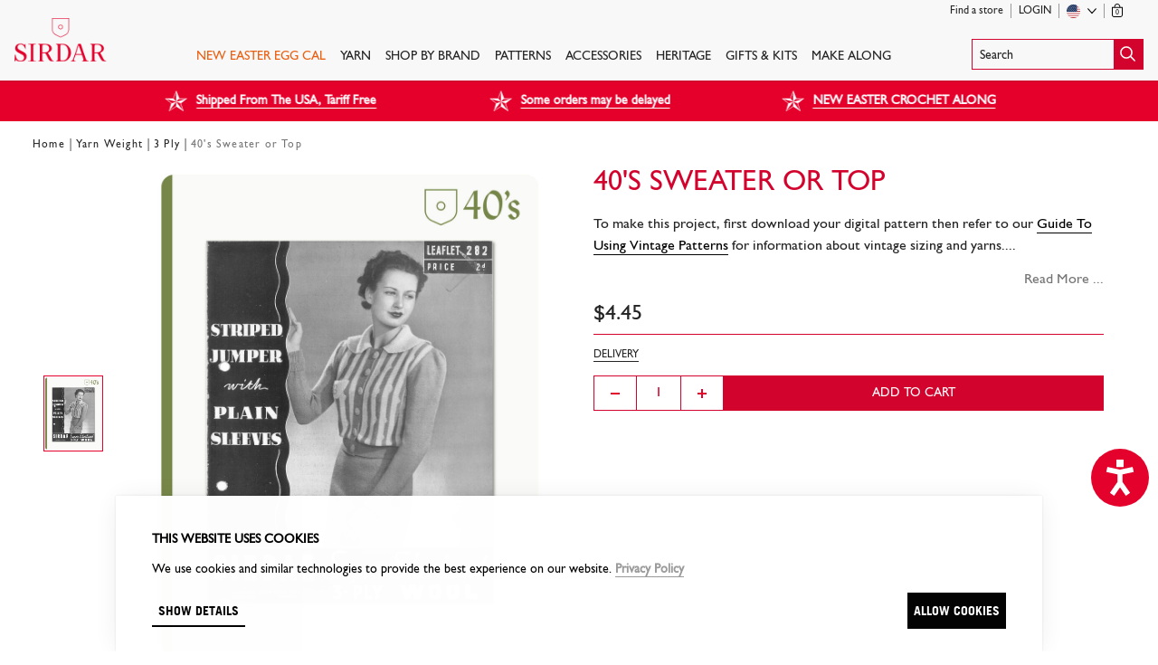

--- FILE ---
content_type: text/html; charset=utf-8
request_url: https://sirdar.com/en/products/0145-0282-40s-womens-sweater-or-top?taxon_id=1857
body_size: 29930
content:
<!doctype html>
<html lang="en">

  <head data-hook="inside_head">
    
<meta charset="utf-8">

<title>
  40&#39;s Sweater or Top | Sirdar
</title>

<meta content="text/html; charset=UTF-8" http-equiv="Content-Type" />
<meta content="width=device-width, initial-scale=1.0, maximum-scale=1" name="viewport">

<meta name="google-site-verification" content="AGx1wrH3gPNu6EvBgvIusYVJMTL9gRTNjBsE1ht_iPg" />

<meta name="keywords" content="Sirdar, Yarns, Wool, Knitting, Snuggly" />
<meta name="description" content="To make this project, first download your digital pattern then refer to our Guide To Using Vintage Patterns for information about vintage sizing and..." />
<link rel="canonical" href="https://sirdar.com/en/products/0145-0282-40s-womens-sweater-or-top" />

<link rel="alternate" hreflang="en" href="https://sirdar.com/en/products/0145-0282-40s-womens-sweater-or-top" />
<link rel="alternate" hreflang="fr" href="https://sirdar.com/fr/products/0145-0282-40s-womens-sweater-or-top" />
<link rel="alternate" hreflang="de" href="https://sirdar.com/de/products/0145-0282-40s-womens-sweater-or-top" />

  <link rel="stylesheet" media="screen" href="https://d3o7ziktawvriq.cloudfront.net/assets/sirdar_application-eee644a1fb3580f5fa076f1d69c132a51ec7a02fc3ce1a3dab8bba9787d8a647.css" />

<script src="https://d3o7ziktawvriq.cloudfront.net/assets/sirdar_application-feb10a71e7873bfe811ece347d5137f4294f00e42197b1422b30f476efc68738.js" data-cookieconsent="ignore"></script>
<script src="https://d3o7ziktawvriq.cloudfront.net/assets/application-e3b0c44298fc1c149afbf4c8996fb92427ae41e4649b934ca495991b7852b855.js" data-cookieconsent="ignore" type="module"></script>
<script src="https://d3o7ziktawvriq.cloudfront.net/assets/sirdar-a18e652778b02df080fef0f04215f19904733286046b22063727e98764f5f894.js" data-cookieconsent="ignore" type="module"></script>
  <script>
    (function(w,d,s,l,i){w[l]=w[l]||[];w[l].push({'gtm.start':
        new Date().getTime(),event:'gtm.js'});var f=d.getElementsByTagName(s)[0],
      j=d.createElement(s),dl=l!='dataLayer'?'&l='+l:'';j.async=true;j.src=
      'https://www.googletagmanager.com/gtm.js?id='+i+dl;f.parentNode.insertBefore(j,f);
    })(window,document,'script','dataLayer',"GTM-T74WJ8H");
  </script>


  <script
    type="text/javascript"
    data-cookieconsent="marketing"
    src="//static.klaviyo.com/onsite/js/klaviyo.js?company_id=SMdZ6w"
  ></script>


  <script type="text/javascript" data-cookieconsent="marketing">
    setTimeout(function() {
      klaviyo.push(["track", "Started Checkout", null]);
    }, 500)
  </script>

  <script type="text/javascript" data-cookieconsent="marketing">
      setTimeout(function() {
        klaviyo.push(["track","Viewed Product",{"ProductName":"40's Sweater or Top","ProductID":22838,"SKU":"0145-0282P","Category":"pattern","Categories":["Sweater or Top","3 Ply","Women","Knit","Forties","Sirdar"],"ImageURL":"https://d3o7ziktawvriq.cloudfront.net/spree/images/attachments/000/032/384/product/open-uri20220114-3-1opg5lf?1642203810","URL":"https://sirdar.com/en/products/0145-0282-40s-womens-sweater-or-top","Price":3.5,"ItemPrice":"$4.45","ItemValue":4.45,"CompareAtPrice":null,"Currency":"USD"}]);
      }, 500)
</script>

<link rel="shortcut icon" type="image/x-icon" href="https://d3o7ziktawvriq.cloudfront.net/assets/favicon-sirdar-6a69ca28f7bf4c6223f2db1ea08afe39c7ba9e448a066877c3147a171875c047.ico" />

<!-- Loqate -->
<script>(function(n,t,i,r){var u,f;n[i]=n[i]||{},n[i].initial={accountCode:"WOOLA11112",host:"WOOLA11112.pcapredict.com"},n[i].on=n[i].on||function(){(n[i].onq=n[i].onq||[]).push(arguments)},u=t.createElement("script"),u.async=!0,u.src=r,f=t.getElementsByTagName("script")[0],f.parentNode.insertBefore(u,f)})(window,document,"pca","//WOOLA11112.pcapredict.com/js/sensor.js")</script>

  <!-- Reddit Pixel -->
<script>
!function(w,d){if(!w.rdt){var p=w.rdt=function(){p.sendEvent?p.sendEvent.apply(p,arguments):p.callQueue.push(arguments)};p.callQueue=[];var t=d.createElement("script");t.src="https://www.redditstatic.com/ads/pixel.js",t.async=!0;var s=d.getElementsByTagName("script")[0];s.parentNode.insertBefore(t,s)}}(window,document);rdt('init','a2_edcugf9ijilj');rdt('track', 'PageVisit');
</script>
<!-- DO NOT MODIFY UNLESS TO REPLACE A USER IDENTIFIER -->
<!-- End Reddit Pixel -->

  <!-- TikTok Pixel Code Start -->
<script>
!function (w, d, t) { w.TiktokAnalyticsObject=t;var ttq=w[t]=w[t]||[];ttq.methods=["page","track","identify","instances","debug","on","off","once","ready","alias","group","enableCookie","disableCookie","holdConsent","revokeConsent","grantConsent"],ttq.setAndDefer=function(t,e){t[e]=function(){t.push([e].concat(Array.prototype.slice.call(arguments,0)))}};for(var i=0;i<ttq.methods.length;i++)ttq.setAndDefer(ttq,ttq.methods[i]);ttq.instance=function(t){for( var e=ttq._i[t]||[],n=0;n<ttq.methods.length;n++)ttq.setAndDefer(e,ttq.methods[n]);return e},ttq.load=function(e,n){var r="https://analytics.tiktok.com/i18n/pixel/events.js",o=n&&n.partner;ttq._i=ttq._i||{},ttq._i[e]=[],ttq._i[e]._u=r,ttq._t=ttq._t||{},ttq._t[e]=+new Date,ttq._o=ttq._o||{},ttq._o[e]=n||{};n=document.createElement("script") ;n.type="text/javascript",n.async=!0,n.src=r+"?sdkid="+e+"&lib="+t;e=document.getElementsByTagName("script")[0];e.parentNode.insertBefore(n,e)}; ttq.load('CVL6TMBC77U2QJH9800G'); ttq.page(); }(window, document, 'ttq');
</script>
<!-- TikTok Pixel Code End -->


  <!-- Accessibility Code for "sirdar.com" -->
  <script>
    /*

  Want to customize your button? visit our documentation page:

  https://login.equalweb.com/custom-button.taf

  */
    window.interdeal = {
      "sitekey": "244a1fcd40133f43e48a3d4e3dd835c2",
      "Position": "right",
      "domains": {
        "js": "https://cdn.equalweb.com/",
        "acc": "https://access.equalweb.com/"
      },
      "Menulang": "EN",
      "btnStyle": {
        "vPosition": [
          "80%",
          "80%"
        ],
        "scale": [
          "0.8",
          "0.5"
        ],
        "color": {
          "main": "#e4012b",
          "second": "#ffffff"
        },
        "icon": {
          "outline": false,
          "type": 2,
          "shape": "circle"
        }
      }
    };
    (function(doc, head, body) {
      var coreCall = doc.createElement('script');
      coreCall.src = interdeal.domains.js + 'core/5.0.10/accessibility.js';
      coreCall.defer = true;
      coreCall.integrity = 'sha512-gKQdQe59Hw864B9Pbxo+0aPeJJQdKODsfg0Vwf+zIQcRS7uR+kd3oEX3ClAdDERLQbO5LmliXmzjNjrxkP5wgA==';
      coreCall.crossOrigin = 'anonymous';
      coreCall.setAttribute('data-cfasync', true);
      body ? body.appendChild(coreCall) : head.appendChild(coreCall);
    })(document, document.head, document.body);
  </script>


<meta name="csrf-param" content="authenticity_token" />
<meta name="csrf-token" content="nhA5c8NnziA5FE6KYDkh8xs3n64X5gF7eysIOJ+kWn0+8o28bZr+ntJk5gdRoYJqAxryj6c2K5Vr1I8vCiyN5Q==" />



<link rel="stylesheet" href="https://cdn.jsdelivr.net/npm/@algolia/autocomplete-theme-classic" />
<link rel="stylesheet" href="https://cdn.jsdelivr.net/npm/instantsearch.css@7.4.5/themes/reset-min.css" integrity="sha256-QlHlZdbSVxaYkUHxhMFhAj/L3pJiW1LuomSCONXBWms=" crossorigin="anonymous">


    <script>
      window.dataLayer = window.dataLayer || [];
    </script>
  </head>

  <body class="gill-sans nero flex flex-column min-vh-100">

    
<header class="bg-off-white bb bw1 b--cherry-red fixed w-100 z-9999 pt2 js-sticky-header">
  <div class="algolia-blackout bg-transparent fixed dn justify-end"></div>
  <div class="ph3 pt2 mw9 center" data-controller="mini-cart">
    <!-- START: Top Header -->
    <div class="dn db-l tr">
      <!-- START: Small Nav -->
      <nav class="user-nav nowrap absolute left-0 top-0 w-100 pt1 z-max">
        <div class="mw9 center ph3 ph4-l ph3-large f7 flex justify-end  algolia-sticky-nav ">
              <div role="button" class="algolia-search-button ba b--cherry-red flex justify-between items-center">
    <span style="padding-top: 10px;padding-bottom: 7px;" class="search-text dn db-l nero f6 pa2 lh-solid">Search</span>
    <span class="watg-icon-search w2 bg-cherry-red"><img class="dib v-mid" src="https://d3o7ziktawvriq.cloudfront.net/assets/search-522df06aa798fbf5e0748eb26b192238cf9fff6f285443d2e177df11ef1b533c.svg" /></span>
  </div>


          <div class="flex justify-end items-center">
            <a class="sticky-hidden link nero hover-cherry-red dn items-center flex-l h-100 pr2 br mr2 b--silver lh-solid" href="/en/find-store">Find a store</a>

              <a class="link nero hover-cherry-red dn items-center flex-l h-100 pr2 br mr2 b--silver lh-solid ttu" href="/en/login">Login</a>

            <div class="countrySelect relative tl pr2 mr2 br b--silver flex items-center h-100">
  <div class="js-nav-hover flex items-center h-100 pointer">
    <span class="flag-icon flag-icon-us flag-icon-squared"></span>
    <span class="arrow db ml2">
      <img src="https://d3o7ziktawvriq.cloudfront.net/assets/icons/chevron-down-32a5ea438679e601c3638de8fda0f08c72e2e81b09dbefefd5a1d9554122d573.svg" />
    </span>
  </div>

  <div class="hidden-nav z-999 absolute right-0">
    
<div class="countrySelectMenu bg-white ba-l b--moon-gray mb4-l pb2 pb0-l">
  <form id="shipping-select" class="js-shipping-select" action="/en/shipping_location" accept-charset="UTF-8" method="post"><input name="utf8" type="hidden" value="&#x2713;" autocomplete="off" /><input type="hidden" name="_method" value="patch" autocomplete="off" /><input type="hidden" name="authenticity_token" value="GFyH1yqK3HVZsoP/WeYCkN4kiZhlaG+yeiwd0t9sq5T1aiGd7z2DWgNJ6jojnDM354uhpq/bBEIP3KbsWRZVyw==" autocomplete="off" />
    <label
      for="country_iso"
      class="f7 f6-l ttu bg-off-white db pv2 ph3 tl mb2 mb3-l"
    >
      Shipping to
    </label>

    <div class="mh3 mb2 mv3-l">
      <input type="hidden" name="current_path" id="current_path" value="/en/products/0145-0282-40s-womens-sweater-or-top" autocomplete="off" />

      <select name="country_iso" id="country_iso" class="nero js-customSelect-countries js-customSelect"><option value="GB">United Kingdom (£ GBP)</option>
<option selected="selected" value="US">United States ($ USD)</option>
<option value="CA">Canada ($ USD)</option>
<option value="AU">Australia (£ GBP)</option>
<option value="FR">France (£ GBP)</option>
<option value="DE">Germany (£ GBP)</option>
<option value="KR">South Korea (£ GBP)</option>
<option disabled="disabled" value=""></option>
<option value="AF">Afghanistan (£ GBP)</option>
<option value="AL">Albania (£ GBP)</option>
<option value="DZ">Algeria (£ GBP)</option>
<option value="AS">American Samoa (£ GBP)</option>
<option value="AD">Andorra (£ GBP)</option>
<option value="AO">Angola (£ GBP)</option>
<option value="AI">Anguilla (£ GBP)</option>
<option value="AG">Antigua and Barbuda (£ GBP)</option>
<option value="AR">Argentina (£ GBP)</option>
<option value="AM">Armenia (£ GBP)</option>
<option value="AW">Aruba (£ GBP)</option>
<option value="AT">Austria (£ GBP)</option>
<option value="AZ">Azerbaijan (£ GBP)</option>
<option value="BS">Bahamas (£ GBP)</option>
<option value="BH">Bahrain (£ GBP)</option>
<option value="BD">Bangladesh (£ GBP)</option>
<option value="BB">Barbados (£ GBP)</option>
<option value="BY">Belarus (£ GBP)</option>
<option value="BE">Belgium (£ GBP)</option>
<option value="BZ">Belize (£ GBP)</option>
<option value="BJ">Benin (£ GBP)</option>
<option value="BM">Bermuda (£ GBP)</option>
<option value="BT">Bhutan (£ GBP)</option>
<option value="BO">Bolivia, Plurinational State of (£ GBP)</option>
<option value="BA">Bosnia and Herzegovina (£ GBP)</option>
<option value="BW">Botswana (£ GBP)</option>
<option value="BN">Brunei Darussalam (£ GBP)</option>
<option value="BG">Bulgaria (£ GBP)</option>
<option value="BF">Burkina Faso (£ GBP)</option>
<option value="BI">Burundi (£ GBP)</option>
<option value="CV">Cabo Verde (£ GBP)</option>
<option value="KH">Cambodia (£ GBP)</option>
<option value="CM">Cameroon (£ GBP)</option>
<option value="KY">Cayman Islands (£ GBP)</option>
<option value="CF">Central African Republic (£ GBP)</option>
<option value="TD">Chad (£ GBP)</option>
<option value="CL">Chile (£ GBP)</option>
<option value="CN">China (£ GBP)</option>
<option value="CO">Colombia (£ GBP)</option>
<option value="KM">Comoros (£ GBP)</option>
<option value="CG">Congo (£ GBP)</option>
<option value="CD">Congo, The Democratic Republic of the (£ GBP)</option>
<option value="CK">Cook Islands (£ GBP)</option>
<option value="CR">Costa Rica (£ GBP)</option>
<option value="HR">Croatia (£ GBP)</option>
<option value="CU">Cuba (£ GBP)</option>
<option value="CY">Cyprus (£ GBP)</option>
<option value="CZ">Czechia (£ GBP)</option>
<option value="CI">Côte d&#39;Ivoire (£ GBP)</option>
<option value="DK">Denmark (£ GBP)</option>
<option value="DJ">Djibouti (£ GBP)</option>
<option value="DM">Dominica (£ GBP)</option>
<option value="DO">Dominican Republic (£ GBP)</option>
<option value="EC">Ecuador (£ GBP)</option>
<option value="EG">Egypt (£ GBP)</option>
<option value="SV">El Salvador (£ GBP)</option>
<option value="GQ">Equatorial Guinea (£ GBP)</option>
<option value="ER">Eritrea (£ GBP)</option>
<option value="EE">Estonia (£ GBP)</option>
<option value="SZ">Eswatini (£ GBP)</option>
<option value="ET">Ethiopia (£ GBP)</option>
<option value="FK">Falkland Islands (Malvinas) (£ GBP)</option>
<option value="FO">Faroe Islands (£ GBP)</option>
<option value="FJ">Fiji (£ GBP)</option>
<option value="FI">Finland (£ GBP)</option>
<option value="GF">French Guiana (£ GBP)</option>
<option value="PF">French Polynesia (£ GBP)</option>
<option value="GA">Gabon (£ GBP)</option>
<option value="GM">Gambia (£ GBP)</option>
<option value="GE">Georgia (£ GBP)</option>
<option value="GH">Ghana (£ GBP)</option>
<option value="GI">Gibraltar (£ GBP)</option>
<option value="GR">Greece (£ GBP)</option>
<option value="GL">Greenland (£ GBP)</option>
<option value="GD">Grenada (£ GBP)</option>
<option value="GP">Guadeloupe (£ GBP)</option>
<option value="GU">Guam (£ GBP)</option>
<option value="GT">Guatemala (£ GBP)</option>
<option value="GN">Guinea (£ GBP)</option>
<option value="GW">Guinea-Bissau (£ GBP)</option>
<option value="GY">Guyana (£ GBP)</option>
<option value="HT">Haiti (£ GBP)</option>
<option value="VA">Holy See (Vatican City State) (£ GBP)</option>
<option value="HN">Honduras (£ GBP)</option>
<option value="HU">Hungary (£ GBP)</option>
<option value="IS">Iceland (£ GBP)</option>
<option value="ID">Indonesia (£ GBP)</option>
<option value="IR">Iran, Islamic Republic of (£ GBP)</option>
<option value="IQ">Iraq (£ GBP)</option>
<option value="IE">Ireland (£ GBP)</option>
<option value="IL">Israel (£ GBP)</option>
<option value="IT">Italy (£ GBP)</option>
<option value="JM">Jamaica (£ GBP)</option>
<option value="JP">Japan (£ GBP)</option>
<option value="JO">Jordan (£ GBP)</option>
<option value="KZ">Kazakhstan (£ GBP)</option>
<option value="KE">Kenya (£ GBP)</option>
<option value="KI">Kiribati (£ GBP)</option>
<option value="KW">Kuwait (£ GBP)</option>
<option value="KG">Kyrgyzstan (£ GBP)</option>
<option value="LA">Lao People&#39;s Democratic Republic (£ GBP)</option>
<option value="LV">Latvia (£ GBP)</option>
<option value="LB">Lebanon (£ GBP)</option>
<option value="LS">Lesotho (£ GBP)</option>
<option value="LR">Liberia (£ GBP)</option>
<option value="LY">Libya (£ GBP)</option>
<option value="LI">Liechtenstein (£ GBP)</option>
<option value="LT">Lithuania (£ GBP)</option>
<option value="LU">Luxembourg (£ GBP)</option>
<option value="MO">Macao (£ GBP)</option>
<option value="MG">Madagascar (£ GBP)</option>
<option value="MW">Malawi (£ GBP)</option>
<option value="MY">Malaysia (£ GBP)</option>
<option value="MV">Maldives (£ GBP)</option>
<option value="ML">Mali (£ GBP)</option>
<option value="MT">Malta (£ GBP)</option>
<option value="MH">Marshall Islands (£ GBP)</option>
<option value="MQ">Martinique (£ GBP)</option>
<option value="MR">Mauritania (£ GBP)</option>
<option value="MU">Mauritius (£ GBP)</option>
<option value="MX">Mexico (£ GBP)</option>
<option value="FM">Micronesia, Federated States of (£ GBP)</option>
<option value="MD">Moldova, Republic of (£ GBP)</option>
<option value="MC">Monaco (£ GBP)</option>
<option value="MN">Mongolia (£ GBP)</option>
<option value="ME">Montenegro (£ GBP)</option>
<option value="MS">Montserrat (£ GBP)</option>
<option value="MA">Morocco (£ GBP)</option>
<option value="MZ">Mozambique (£ GBP)</option>
<option value="MM">Myanmar (£ GBP)</option>
<option value="NA">Namibia (£ GBP)</option>
<option value="NR">Nauru (£ GBP)</option>
<option value="NP">Nepal (£ GBP)</option>
<option value="NL">Netherlands (£ GBP)</option>
<option value="NC">New Caledonia (£ GBP)</option>
<option value="NZ">New Zealand (£ GBP)</option>
<option value="NI">Nicaragua (£ GBP)</option>
<option value="NE">Niger (£ GBP)</option>
<option value="NG">Nigeria (£ GBP)</option>
<option value="NU">Niue (£ GBP)</option>
<option value="NF">Norfolk Island (£ GBP)</option>
<option value="MK">North Macedonia (£ GBP)</option>
<option value="MP">Northern Mariana Islands (£ GBP)</option>
<option value="NO">Norway (£ GBP)</option>
<option value="OM">Oman (£ GBP)</option>
<option value="PK">Pakistan (£ GBP)</option>
<option value="PW">Palau (£ GBP)</option>
<option value="PA">Panama (£ GBP)</option>
<option value="PG">Papua New Guinea (£ GBP)</option>
<option value="PY">Paraguay (£ GBP)</option>
<option value="PE">Peru (£ GBP)</option>
<option value="PH">Philippines (£ GBP)</option>
<option value="PN">Pitcairn (£ GBP)</option>
<option value="PL">Poland (£ GBP)</option>
<option value="PT">Portugal (£ GBP)</option>
<option value="QA">Qatar (£ GBP)</option>
<option value="RO">Romania (£ GBP)</option>
<option value="RW">Rwanda (£ GBP)</option>
<option value="RE">Réunion (£ GBP)</option>
<option value="SH">Saint Helena, Ascension and Tristan da Cunha (£ GBP)</option>
<option value="KN">Saint Kitts and Nevis (£ GBP)</option>
<option value="LC">Saint Lucia (£ GBP)</option>
<option value="PM">Saint Pierre and Miquelon (£ GBP)</option>
<option value="VC">Saint Vincent and the Grenadines (£ GBP)</option>
<option value="WS">Samoa (£ GBP)</option>
<option value="SM">San Marino (£ GBP)</option>
<option value="ST">Sao Tome and Principe (£ GBP)</option>
<option value="SA">Saudi Arabia (£ GBP)</option>
<option value="SN">Senegal (£ GBP)</option>
<option value="RS">Serbia (£ GBP)</option>
<option value="SC">Seychelles (£ GBP)</option>
<option value="SL">Sierra Leone (£ GBP)</option>
<option value="SG">Singapore (£ GBP)</option>
<option value="SK">Slovakia (£ GBP)</option>
<option value="SI">Slovenia (£ GBP)</option>
<option value="SB">Solomon Islands (£ GBP)</option>
<option value="SO">Somalia (£ GBP)</option>
<option value="ZA">South Africa (£ GBP)</option>
<option value="ES">Spain (£ GBP)</option>
<option value="LK">Sri Lanka (£ GBP)</option>
<option value="SD">Sudan (£ GBP)</option>
<option value="SR">Suriname (£ GBP)</option>
<option value="SJ">Svalbard and Jan Mayen (£ GBP)</option>
<option value="SE">Sweden (£ GBP)</option>
<option value="CH">Switzerland (£ GBP)</option>
<option value="SY">Syrian Arab Republic (£ GBP)</option>
<option value="TW">Taiwan (£ GBP)</option>
<option value="TJ">Tajikistan (£ GBP)</option>
<option value="TZ">Tanzania, United Republic of (£ GBP)</option>
<option value="TH">Thailand (£ GBP)</option>
<option value="TG">Togo (£ GBP)</option>
<option value="TK">Tokelau (£ GBP)</option>
<option value="TO">Tonga (£ GBP)</option>
<option value="TT">Trinidad and Tobago (£ GBP)</option>
<option value="TN">Tunisia (£ GBP)</option>
<option value="TR">Turkey (£ GBP)</option>
<option value="TM">Turkmenistan (£ GBP)</option>
<option value="TC">Turks and Caicos Islands (£ GBP)</option>
<option value="TV">Tuvalu (£ GBP)</option>
<option value="UG">Uganda (£ GBP)</option>
<option value="UA">Ukraine (£ GBP)</option>
<option value="AE">United Arab Emirates (£ GBP)</option>
<option value="UY">Uruguay (£ GBP)</option>
<option value="UZ">Uzbekistan (£ GBP)</option>
<option value="VU">Vanuatu (£ GBP)</option>
<option value="VE">Venezuela, Bolivarian Republic of (£ GBP)</option>
<option value="VN">Vietnam (£ GBP)</option>
<option value="VG">Virgin Islands, British (£ GBP)</option>
<option value="VI">Virgin Islands, U.S. (£ GBP)</option>
<option value="WF">Wallis and Futuna (£ GBP)</option>
<option value="EH">Western Sahara (£ GBP)</option>
<option value="YE">Yemen (£ GBP)</option>
<option value="ZM">Zambia (£ GBP)</option>
<option value="ZW">Zimbabwe (£ GBP)</option></select>
    </div>
</form></div>

  </div>
</div>


            <div data-target="mini-cart.container" class='items-center flex-l h-100'>
              <a class="js-mini-cart-opener dn dib-l link nero hover-cherry-red nowrap" data-action="click-&gt;mini-cart#open" href="/en/cart">
                <div class="dib relative v-btm">
                  <img class="v-mid" style="height: 15px; margin-bottom: 1px;" src="https://d3o7ziktawvriq.cloudfront.net/assets/icons/bag-a8439c157ffea080cabcf5d6b93076e45f529c35f07ac1268f5da86947d87d3c.svg" />
                  <span class="f8 absolute right-0 left-0 tc tracked-tight" style='bottom: 1px;'>0</span>
                </div>
                <p class="dib mv0 ml1 lh-solid sticky-hidden">
                  
                </p>
</a>            </div>
          </div>
        </div>
      </nav>
      <!-- END: Small Nav -->
    </div>
    <!-- END: Top Header -->

    <div class="nav-container flex  tc  items-center items-end-l justify-between w-100">
      <div id="mobile-menu" class="dn-l w-30 tl" role="button">
        <img src="https://d3o7ziktawvriq.cloudfront.net/assets/icons/menu-5c1920789397f274e24cdf30ee2317fba1a54d9ca58aa314ea4855faa102a850.svg" />
        <span class="ttu f8 fw6 nero db" style="margin-left: -1.5px">Menu</span>
      </div>

      <!-- START: Logo -->
      <div class="header-logo w4-l self-center-l tc pb3" itemscope itemtype="http://schema.org/Organization">
        <a rel="home" itemprop="url" tabindex="0" class="link nero hover-cherry-red dib pt1 w-80-l fl" href="/en">
          <img class="h-auto-l h2" alt="Sirdar" itemprop="logo" src="https://d3o7ziktawvriq.cloudfront.net/assets/logos/sirdar-3f58378f3cac196755df36509fd80bd72575fa819f354c1836fb17846f1101cf.svg" />
</a>      </div>

      <div class="flex w-30 justify-end dn-l">
        <div data-target="mini-cart.container" style="padding-top: 2px; padding-right: 1em" class="dn-l">
          <a data-action="click-&gt;mini-cart#open" class="js-mini-cart-opener link nero hover-cherry-red dib dn-l" href="/en/cart">
            <div class="dib relative v-btm">
              <img class="v-mid" style="width: 1.35rem;" src="https://d3o7ziktawvriq.cloudfront.net/assets/icons/bag-a8439c157ffea080cabcf5d6b93076e45f529c35f07ac1268f5da86947d87d3c.svg" />
              <span class="f6 absolute bottom-0 right-0 left-0 tc tracked-tight" data-count="0">0</span>
            </div>
</a>        </div>

          <div class="dn-l dn-xl">
              <div role="button" class="algolia-search-button ba b--cherry-red flex justify-between items-center">
    <span style="padding-top: 10px;padding-bottom: 7px;" class="search-text dn db-l nero f6 pa2 lh-solid">Search</span>
    <span class="watg-icon-search w2 bg-cherry-red"><img class="dib v-mid" src="https://d3o7ziktawvriq.cloudfront.net/assets/search-522df06aa798fbf5e0748eb26b192238cf9fff6f285443d2e177df11ef1b533c.svg" /></span>
  </div>

          </div>
      </div>
      <!-- END: Logo -->

      <!-- START: Navigation -->
      <nav class="main-nav dn flex-l nero self-end mw6 justify-center nowrap">
                <a class="top-level-taxon ttu f6 nero link dib mh2 mh3-xxl pv3 hover-cherry-red bb bw1 b--transparent hover-b--cherry-red " style="color:#ea5f0f" href="https://sirdar.com/easter-egg-crochet-along">NEW EASTER EGG CAL</a>
                <a class="top-level-taxon ttu f6 nero link dib mh2 mh3-xxl pv3 hover-cherry-red bb bw1 b--transparent hover-b--cherry-red js-nav-hover" href="https://sirdar.com/en/yarns">Yarn</a>
                <div class="hidden-nav absolute vw-100 bt b--cherry-red bg-white ph5 left-0 top-100 z-9999">
                  <div class="flex justify-between w-100 tl">
                    <div class="pv3 flex center w-100 justify-between ">
                          <div class="mr4 flex-auto" style="">
                              <div class="">
                                  <p class="cherry-red ttu mv2 f6 bb b--cherry-red">FEATURED YARNS</p>

                                <ul class="list ma0 pa0 flex flex-column flex-wrap mxh-20-xl">
                                    <li class="mr5-xxl">
                                      <a class="link nero bb b--transparent hover-b--nero lh-title ttc f6 mv1 dib ws-normal" href="https://sirdar.com/en/products/sirdar-stories-50g">Sirdar Stories - New Shades</a>
                                    </li>
                                    <li class="mr5-xxl">
                                      <a class="link nero bb b--transparent hover-b--nero lh-title ttc f6 mv1 dib ws-normal" href="https://sirdar.com/en/products/sirdar-jewelspun-ombre-aran-400g">Jewelspun Ombre</a>
                                    </li>
                                    <li class="mr5-xxl">
                                      <a class="link nero bb b--transparent hover-b--nero lh-title ttc f6 mv1 dib ws-normal" href="https://sirdar.com/loveful">Loveful 100% Recycled</a>
                                    </li>
                                    <li class="mr5-xxl">
                                      <a class="link nero bb b--transparent hover-b--nero lh-title ttc f6 mv1 dib ws-normal" href="/aw2022-hayfield-bonus">Hayfield Bonus</a>
                                    </li>
                                </ul>
                              </div>
                              <div class="mt4">
                                  <p class="cherry-red ttu mv2 f6 bb b--cherry-red">Yarn By Brand</p>

                                <ul class="list ma0 pa0 flex flex-column flex-wrap mxh-20-xl">
                                    <li class="mr5-xxl">
                                      <a class="link nero bb b--transparent hover-b--nero lh-title ttc f6 mv1 dib ws-normal" href="https://sirdar.com/en/yarns/our-brands/sirdar?s=recommended">Sirdar</a>
                                    </li>
                                    <li class="mr5-xxl">
                                      <a class="link nero bb b--transparent hover-b--nero lh-title ttc f6 mv1 dib ws-normal" href="/en/yarns/our-brands/sirdar-snuggly">Snuggly</a>
                                    </li>
                                    <li class="mr5-xxl">
                                      <a class="link nero bb b--transparent hover-b--nero lh-title ttc f6 mv1 dib ws-normal" href="https://sirdar.com/en/yarns/our-brands/hayfield?s=recommended">Hayfield</a>
                                    </li>
                                    <li class="mr5-xxl">
                                      <a class="link nero bb b--transparent hover-b--nero lh-title ttc f6 mv1 dib ws-normal" href="https://sirdar.com/en/yarns/our-brands/hayfield-bonus?s=recommended">Hayfield Bonus</a>
                                    </li>
                                    <li class="mr5-xxl">
                                      <a class="link nero bb b--transparent hover-b--nero lh-title ttc f6 mv1 dib ws-normal" href="https://sirdar.com/en/products/sirdar-stories-50g">Sirdar Stories</a>
                                    </li>
                                </ul>
                              </div>
                              <div class="mt4">
                                  <p class="cherry-red ttu mv2 f6 bb b--cherry-red">Yarn Weight</p>

                                <ul class="list ma0 pa0 flex flex-column flex-wrap mxh-20-xl">
                                    <li class="mr5-xxl">
                                      <a class="link nero bb b--transparent hover-b--nero lh-title ttc f6 mv1 dib ws-normal" href="/en/yarns/yarn-weight/column-6/yarn-weight/our-brands/yarns/yarn-weight/yarns/yarn-weight/2-ply">2 Ply</a>
                                    </li>
                                    <li class="mr5-xxl">
                                      <a class="link nero bb b--transparent hover-b--nero lh-title ttc f6 mv1 dib ws-normal" href="/en/yarns/yarn-weight/column-6/yarn-weight/our-brands/yarns/yarn-weight/yarns/yarn-weight/3-ply">3 Ply</a>
                                    </li>
                                    <li class="mr5-xxl">
                                      <a class="link nero bb b--transparent hover-b--nero lh-title ttc f6 mv1 dib ws-normal" href="/en/yarns/yarn-weight/4-ply">4 Ply</a>
                                    </li>
                                    <li class="mr5-xxl">
                                      <a class="link nero bb b--transparent hover-b--nero lh-title ttc f6 mv1 dib ws-normal" href="/en/yarns/yarn-weight/dk">Double Knitting</a>
                                    </li>
                                    <li class="mr5-xxl">
                                      <a class="link nero bb b--transparent hover-b--nero lh-title ttc f6 mv1 dib ws-normal" href="/en/yarns/yarn-weight/worsted">Worsted</a>
                                    </li>
                                    <li class="mr5-xxl">
                                      <a class="link nero bb b--transparent hover-b--nero lh-title ttc f6 mv1 dib ws-normal" href="/en/yarns/yarn-weight/aran">Aran</a>
                                    </li>
                                    <li class="mr5-xxl">
                                      <a class="link nero bb b--transparent hover-b--nero lh-title ttc f6 mv1 dib ws-normal" href="/en/yarns/yarn-weight/chunky">Chunky</a>
                                    </li>
                                    <li class="mr5-xxl">
                                      <a class="link nero bb b--transparent hover-b--nero lh-title ttc f6 mv1 dib ws-normal" href="/en/yarns/yarn-weight/super-chunky">Super Chunky</a>
                                    </li>
                                </ul>
                              </div>
                          </div>
                          <div class="mr4 flex-auto" style="">
                          </div>
                          <div class="mr4 flex-auto" style="">
                          </div>
                          <div class="mr4 flex-auto" style="">
                              <div class="">
                                  <p class="cherry-red ttu mv2 f6 bb b--cherry-red">Yarn For</p>

                                <ul class="list ma0 pa0 flex flex-column flex-wrap mxh-20-xl">
                                    <li class="mr5-xxl">
                                      <a class="link nero bb b--transparent hover-b--nero lh-title ttc f6 mv1 dib ws-normal" href="/en/yarns/column-6/yarn-for/navigation/yarns/yarn-for/adult">Adult</a>
                                    </li>
                                    <li class="mr5-xxl">
                                      <a class="link nero bb b--transparent hover-b--nero lh-title ttc f6 mv1 dib ws-normal" href="/en/yarn-for/baby-and-child">Kids &amp; Babies</a>
                                    </li>
                                    <li class="mr5-xxl">
                                      <a class="link nero bb b--transparent hover-b--nero lh-title ttc f6 mv1 dib ws-normal" href="/en/yarns/column-6/yarn-for/navigation/yarns/yarn-for/Fun">Fun</a>
                                    </li>
                                </ul>
                              </div>
                              <div class="mt4">
                                  <p class="cherry-red ttu mv2 f6 bb b--cherry-red">Value Bundles</p>

                                <ul class="list ma0 pa0 flex flex-column flex-wrap mxh-20-xl">
                                    <li class="mr5-xxl">
                                      <a class="link nero bb b--transparent hover-b--nero lh-title ttc f6 mv1 dib ws-normal" href="https://sirdar.com/en/bundles?s=recommended">Yarn Bundles</a>
                                    </li>
                                </ul>
                              </div>
                              <div class="mt4">
                                  <p class="cherry-red ttu mv2 f6 bb b--cherry-red">Bestsellers</p>

                                <ul class="list ma0 pa0 flex flex-column flex-wrap mxh-20-xl">
                                    <li class="mr5-xxl">
                                      <a class="link nero bb b--transparent hover-b--nero lh-title ttc f6 mv1 dib ws-normal" href="https://sirdar.com/en/products/sirdar-stories-50g">Sirdar Stories</a>
                                    </li>
                                    <li class="mr5-xxl">
                                      <a class="link nero bb b--transparent hover-b--nero lh-title ttc f6 mv1 dib ws-normal" href="https://sirdar.com/jewelspun-yarn">Sirdar Jewelspun</a>
                                    </li>
                                    <li class="mr5-xxl">
                                      <a class="link nero bb b--transparent hover-b--nero lh-title ttc f6 mv1 dib ws-normal" href="https://sirdar.com//en/products/sirdar-snuggly-dk-50g">Sirdar Snuggly DK</a>
                                    </li>
                                    <li class="mr5-xxl">
                                      <a class="link nero bb b--transparent hover-b--nero lh-title ttc f6 mv1 dib ws-normal" href="https://sirdar.com/hayfield-bonus-family">Hayfield Bonus</a>
                                    </li>
                                </ul>
                              </div>
                          </div>
                          <div class="mr4 flex-auto" style="">
                          </div>
                          <div class="mr4 flex-auto" style="">
                          </div>

                        <div class="flex-auto">
                          <p class="ttu cherry-red">OUR CUSTOMERS LOVE</p>
                          <div class="flex justify-between">

                              <div class="product flex flex-column justify-between ml0 mr0" style="width: 11.5rem;">
                                <div>
                                  <a itemprop="url" href="/en/products/sirdar-soft-down-100g">
                                    <img itemprop="lead_image" data-hover-src="https://d3o7ziktawvriq.cloudfront.net/spree/images/attachments/000/042/769/product/Soft_Down_Ecom_Image.png?1761138786" src="https://d3o7ziktawvriq.cloudfront.net/spree/images/attachments/000/042/769/product/Soft_Down_Ecom_Image.png?1761138786" />
</a>                                </div>

                                <div>
                                  <div>
                                    <a class="f6 nero link hover-cherry-red ws-normal" itemprop="name" title="Sirdar Soft Down, 100g" href="/en/products/sirdar-soft-down-100g">Sirdar Soft Down, 100g</a>
                                  </div>

                                    <div class="mv1 f7 lh-title tl">
                                      Brushed Wool Blend
                                    </div>

                                  <div class="mv1">
                                    <span class="f7">from </span>
                                      <span class="f7"><span class="money-currency-symbol">&#x00A3;</span><span class="money-whole">5</span><span class="money-decimal-mark">.</span><span class="money-decimal">00</span> </span>
                                  </div>
                                </div>
                              </div>
                          </div>
                        </div>
                    </div>
                  </div>
                </div>
                <div class="hidden-nav-overflow absolute vw-100 left-0 top-100 z-999 bg-black-50 vh-100">
                </div>
                <a class="top-level-taxon ttu f6 nero link dib mh2 mh3-xxl pv3 hover-cherry-red bb bw1 b--transparent hover-b--cherry-red js-nav-hover" href="https://sirdar.com/en/yarns?s=recommended">SHOP BY BRAND</a>
                <div class="hidden-nav absolute vw-100 bt b--cherry-red bg-white ph5 left-0 top-100 z-9999">
                  <div class="flex justify-between w-100 tl">
                    <div class="pv3 flex center w-100 justify-between ">
                          <div class="mr4 flex-auto" style="flex-basis: 25%;">
                              <div class="">
                                  <p class="cherry-red ttu mv2 f6 bb b--cherry-red">Snuggly</p>

                                <ul class="list ma0 pa0 flex flex-column flex-wrap mxh-20-xl">
                                    <li class="mr5-xxl">
                                      <a class="link nero bb b--transparent hover-b--nero lh-title ttc f6 mv1 dib ws-normal" href="/en/shop-by-brand/snuggly/snuggly-4-ply">Snuggly 2/3/4 Ply </a>
                                    </li>
                                    <li class="mr5-xxl">
                                      <a class="link nero bb b--transparent hover-b--nero lh-title ttc f6 mv1 dib ws-normal" href="/en/shop-by-brand/snuggly/snuggly-dk">Snuggly DK</a>
                                    </li>
                                    <li class="mr5-xxl">
                                      <a class="link nero bb b--transparent hover-b--nero lh-title ttc f6 mv1 dib ws-normal" href="/en/shop-by-brand/snuggly/snuggly-chunky">Snuggly Chunky</a>
                                    </li>
                                    <li class="mr5-xxl">
                                      <a class="link nero bb b--transparent hover-b--nero lh-title ttc f6 mv1 dib ws-normal" href="/en/shop-by-brand/snuggly/snuggly/replay">Replay</a>
                                    </li>
                                    <li class="mr5-xxl">
                                      <a class="link nero bb b--transparent hover-b--nero lh-title ttc f6 mv1 dib ws-normal" href="https://sirdar.com/en/products/sirdar-snuggly-baby-cashmere-merino-dk-50g">Cashmere Merino</a>
                                    </li>
                                    <li class="mr5-xxl">
                                      <a class="link nero bb b--transparent hover-b--nero lh-title ttc f6 mv1 dib ws-normal" href="/en/shop-by-brand/snuggly/snuggly/cashmere-merino-silk">Cashmere Merino Silk</a>
                                    </li>
                                    <li class="mr5-xxl">
                                      <a class="link nero bb b--transparent hover-b--nero lh-title ttc f6 mv1 dib ws-normal" href="https://sirdar.com/en/products/sirdar-snuggly-100-cotton-dk-50g">100% Cotton</a>
                                    </li>
                                    <li class="mr5-xxl">
                                      <a class="link nero bb b--transparent hover-b--nero lh-title ttc f6 mv1 dib ws-normal" href="https://sirdar.com/en/products/sirdar-snuggly-baby-bamboo-dk-50g">Baby Bamboo</a>
                                    </li>
                                    <li class="mr5-xxl">
                                      <a class="link nero bb b--transparent hover-b--nero lh-title ttc f6 mv1 dib ws-normal" href="https://sirdar.com/en/products/sirdar-snuggly-baby-crofter-dk-50g">Crofter</a>
                                    </li>
                                    <li class="mr5-xxl">
                                      <a class="link nero bb b--transparent hover-b--nero lh-title ttc f6 mv1 dib ws-normal" href="/en/shop-by-brand/snuggly/snuggly/supersoft-aran">Supersoft Aran</a>
                                    </li>
                                    <li class="mr5-xxl">
                                      <a class="link nero bb b--transparent hover-b--nero lh-title ttc f6 mv1 dib ws-normal" href="https://sirdar.com/en/products/sirdar-snuggly-bunny-50g">Bunny</a>
                                    </li>
                                    <li class="mr5-xxl">
                                      <a class="link nero bb b--transparent hover-b--nero lh-title ttc f6 mv1 dib ws-normal" href="https://sirdar.com/en/products/snuggly-snowflake-chunky-50g">Snowflake Chunky</a>
                                    </li>
                                    <li class="mr5-xxl">
                                      <a class="link nero bb b--transparent hover-b--nero lh-title ttc f6 mv1 dib ws-normal" href="https://sirdar.com/en/products/sirdar-snuggly-sweetie-200g">Sweetie</a>
                                    </li>
                                    <li class="mr5-xxl">
                                      <a class="link nero bb b--transparent hover-b--nero lh-title ttc f6 mv1 dib ws-normal" href="https://sirdar.com/en/yarns/our-brands/sirdar-snuggly">SHOP ALL SNUGGLY</a>
                                    </li>
                                </ul>
                              </div>
                          </div>
                          <div class="mr4 flex-auto" style="">
                              <div class="">
                                  <p class="cherry-red ttu mv2 f6 bb b--cherry-red">Sirdar</p>

                                <ul class="list ma0 pa0 flex flex-column flex-wrap mxh-20-xl">
                                    <li class="mr5-xxl">
                                      <a class="link nero bb b--transparent hover-b--nero lh-title ttc f6 mv1 dib ws-normal" href="/en/shop-by-brand/sirdar/loveful">Loveful 100% Recycled</a>
                                    </li>
                                    <li class="mr5-xxl">
                                      <a class="link nero bb b--transparent hover-b--nero lh-title ttc f6 mv1 dib ws-normal" href="/en/shop-by-brand/sirdar/jewelspun-with-wool-chunky">Jewelspun With Wool</a>
                                    </li>
                                    <li class="mr5-xxl">
                                      <a class="link nero bb b--transparent hover-b--nero lh-title ttc f6 mv1 dib ws-normal" href="/en/shop-by-brand/sirdar/jewelspun-aran">Jewelspun Aran</a>
                                    </li>
                                    <li class="mr5-xxl">
                                      <a class="link nero bb b--transparent hover-b--nero lh-title ttc f6 mv1 dib ws-normal" href="https://sirdar.com/stories">Stories</a>
                                    </li>
                                    <li class="mr5-xxl">
                                      <a class="link nero bb b--transparent hover-b--nero lh-title ttc f6 mv1 dib ws-normal" href="https://sirdar.com/country-classic">Country Classic</a>
                                    </li>
                                    <li class="mr5-xxl">
                                      <a class="link nero bb b--transparent hover-b--nero lh-title ttc f6 mv1 dib ws-normal" href="https://sirdar.com/en/products/sirdar-haworth-tweed-50g">Haworth Tweed</a>
                                    </li>
                                    <li class="mr5-xxl">
                                      <a class="link nero bb b--transparent hover-b--nero lh-title ttc f6 mv1 dib ws-normal" href="https://sirdar.com/en/products/sirdar-cashmere-merino-silk-dk">Cashmere Merino Silk</a>
                                    </li>
                                    <li class="mr5-xxl">
                                      <a class="link nero bb b--transparent hover-b--nero lh-title ttc f6 mv1 dib ws-normal" href="/en/yarns/sirdar/sirdar/sirdar-no-1">Sirdar No 1</a>
                                    </li>
                                    <li class="mr5-xxl">
                                      <a class="link nero bb b--transparent hover-b--nero lh-title ttc f6 mv1 dib ws-normal" href="https://sirdar.com/en/products/sirdar-cotton-dk-100g">Cotton DK</a>
                                    </li>
                                    <li class="mr5-xxl">
                                      <a class="link nero bb b--transparent hover-b--nero lh-title ttc f6 mv1 dib ws-normal" href="https://sirdar.com/en/products/sirdar-alpine-50g">Alpine</a>
                                    </li>
                                    <li class="mr5-xxl">
                                      <a class="link nero bb b--transparent hover-b--nero lh-title ttc f6 mv1 dib ws-normal" href="https://sirdar.com/en/yarns/our-brands/sirdar">SHOP ALL SIRDAR</a>
                                    </li>
                                </ul>
                              </div>
                          </div>
                          <div class="mr4 flex-auto" style="flex-basis: 25%;">
                              <div class="">
                                  <p class="cherry-red ttu mv2 f6 bb b--cherry-red">Hayfield</p>

                                <ul class="list ma0 pa0 flex flex-column flex-wrap mxh-20-xl">
                                    <li class="mr5-xxl">
                                      <a class="link nero bb b--transparent hover-b--nero lh-title ttc f6 mv1 dib ws-normal" href="/en/shop-by-brand/hayfield/bonus-dk">Bonus DK</a>
                                    </li>
                                    <li class="mr5-xxl">
                                      <a class="link nero bb b--transparent hover-b--nero lh-title ttc f6 mv1 dib ws-normal" href="/en/shop-by-brand/hayfield/hayfield/bonus-aran">Bonus Aran</a>
                                    </li>
                                    <li class="mr5-xxl">
                                      <a class="link nero bb b--transparent hover-b--nero lh-title ttc f6 mv1 dib ws-normal" href="https://sirdar.com/en/products/hayfield-bonus-chunky-100g">Bonus Chunky</a>
                                    </li>
                                    <li class="mr5-xxl">
                                      <a class="link nero bb b--transparent hover-b--nero lh-title ttc f6 mv1 dib ws-normal" href="https://sirdar.com/en/products/hayfield-bonus-super-chunky-100g">Bonus Super Chunky</a>
                                    </li>
                                    <li class="mr5-xxl">
                                      <a class="link nero bb b--transparent hover-b--nero lh-title ttc f6 mv1 dib ws-normal" href="https://sirdar.com/en/products/hayfield-bonus-chunky-tweed-100g">Bonus Chunky Tweed</a>
                                    </li>
                                    <li class="mr5-xxl">
                                      <a class="link nero bb b--transparent hover-b--nero lh-title ttc f6 mv1 dib ws-normal" href="https://sirdar.com/en/spirit-dk-and-chunky">Spirit</a>
                                    </li>
                                    <li class="mr5-xxl">
                                      <a class="link nero bb b--transparent hover-b--nero lh-title ttc f6 mv1 dib ws-normal" href="https://sirdar.com/en/products/hayfield-soft-twist-100g">Soft Twist</a>
                                    </li>
                                    <li class="mr5-xxl">
                                      <a class="link nero bb b--transparent hover-b--nero lh-title ttc f6 mv1 dib ws-normal" href="https://sirdar.com/en/products/hayfield-bonus-tweed-with-wool-aran-400g">Bonus Tweed with Wool Aran</a>
                                    </li>
                                    <li class="mr5-xxl">
                                      <a class="link nero bb b--transparent hover-b--nero lh-title ttc f6 mv1 dib ws-normal" href="https://sirdar.com/en/products/hayfield-bonus-with-wool-aran-400g">Bonus with Wool Aran</a>
                                    </li>
                                    <li class="mr5-xxl">
                                      <a class="link nero bb b--transparent hover-b--nero lh-title ttc f6 mv1 dib ws-normal" href="https://sirdar.com/en/products/hayfield-baby-bonus-spots-100g">Baby Bonus Spots</a>
                                    </li>
                                    <li class="mr5-xxl">
                                      <a class="link nero bb b--transparent hover-b--nero lh-title ttc f6 mv1 dib ws-normal" href="https://sirdar.com/en/baby-blossom-yarn">Baby Blossom</a>
                                    </li>
                                    <li class="mr5-xxl">
                                      <a class="link nero bb b--transparent hover-b--nero lh-title ttc f6 mv1 dib ws-normal" href="https://sirdar.com//en/products/hayfield-baby-bonus-dk-100g">Baby Bonus</a>
                                    </li>
                                    <li class="mr5-xxl">
                                      <a class="link nero bb b--transparent hover-b--nero lh-title ttc f6 mv1 dib ws-normal" href="https://sirdar.com/en/yarns/our-brands/hayfield-bonus">SHOP ALL HAYFIELD</a>
                                    </li>
                                </ul>
                              </div>
                              <div class="mt4">
                                  <p class="cherry-red ttu mv2 f6 bb b--cherry-red">Happy</p>

                                <ul class="list ma0 pa0 flex flex-column flex-wrap mxh-20-xl">
                                    <li class="mr5-xxl">
                                      <a class="link nero bb b--transparent hover-b--nero lh-title ttc f6 mv1 dib ws-normal" href="https://sirdar.com/en/yarns/happy/happy/happy-cotton?s=recommended">Happy Cotton </a>
                                    </li>
                                    <li class="mr5-xxl">
                                      <a class="link nero bb b--transparent hover-b--nero lh-title ttc f6 mv1 dib ws-normal" href="https://sirdar.com/en/yarns/happy/happy/happy-chenille?s=recommended">Happy Chenille</a>
                                    </li>
                                    <li class="mr5-xxl">
                                      <a class="link nero bb b--transparent hover-b--nero lh-title ttc f6 mv1 dib ws-normal" href="https://sirdar.com/en/yarns/column-6/yarn-for/navigation/yarns/yarn-for/Fun">SHOP ALL HAPPY</a>
                                    </li>
                                </ul>
                              </div>
                          </div>

                    </div>
                  </div>
                </div>
                <div class="hidden-nav-overflow absolute vw-100 left-0 top-100 z-999 bg-black-50 vh-100">
                </div>
                <a class="top-level-taxon ttu f6 nero link dib mh2 mh3-xxl pv3 hover-cherry-red bb bw1 b--transparent hover-b--cherry-red js-nav-hover" href="/en/Patterns-and-Project-Builder">PATTERNS</a>
                <div class="hidden-nav absolute vw-100 bt b--cherry-red bg-white ph5 left-0 top-100 z-9999">
                  <div class="flex justify-between w-100 tl">
                    <div class="pv3 flex center w-100 justify-between ">
                          <div class="mr4 flex-auto" style="">
                              <div class="">
                                  <p class="cherry-red ttu mv2 f6 bb b--cherry-red">NEW COLLECTIONS</p>

                                <ul class="list ma0 pa0 flex flex-column flex-wrap mxh-20-xl">
                                    <li class="mr5-xxl">
                                      <a class="link nero bb b--transparent hover-b--nero lh-title ttc f6 mv1 dib ws-normal" href="/en/Patterns-and-Project-Builder/new-collections/sirdar-stories-chunky-weekend-wanderlust">Sirdar Stories Chunky - Weekend Wanderlust</a>
                                    </li>
                                    <li class="mr5-xxl">
                                      <a class="link nero bb b--transparent hover-b--nero lh-title ttc f6 mv1 dib ws-normal" href="/en/Patterns-and-Project-Builder/new-collections/snuggly-chunky-little-scandi-pop">Snuggly Chunky - Little Scandi Pop</a>
                                    </li>
                                    <li class="mr5-xxl">
                                      <a class="link nero bb b--transparent hover-b--nero lh-title ttc f6 mv1 dib ws-normal" href="/en/Patterns-and-Project-Builder/new-collections/sirdar-soft-down-soft-spectrum">Sirdar Soft Down - Soft Spectrum</a>
                                    </li>
                                    <li class="mr5-xxl">
                                      <a class="link nero bb b--transparent hover-b--nero lh-title ttc f6 mv1 dib ws-normal" href="/en/Patterns-and-Project-Builder/new-collections/hayfield-spirit-chunky-directional-stripes">Hayfield Spirit Chunky - Directional Stripes</a>
                                    </li>
                                </ul>
                              </div>
                              <div class="mt4">
                                  <p class="cherry-red ttu mv2 f6 bb b--cherry-red">Patterns By Technique</p>

                                <ul class="list ma0 pa0 flex flex-column flex-wrap mxh-20-xl">
                                    <li class="mr5-xxl">
                                      <a class="link nero bb b--transparent hover-b--nero lh-title ttc f6 mv1 dib ws-normal" href="/en/Patterns-and-Project-Builder/technique/crochet">Crochet</a>
                                    </li>
                                    <li class="mr5-xxl">
                                      <a class="link nero bb b--transparent hover-b--nero lh-title ttc f6 mv1 dib ws-normal" href="/en/patterns/technique/knitting">Knitting</a>
                                    </li>
                                    <li class="mr5-xxl">
                                      <a class="link nero bb b--transparent hover-b--nero lh-title ttc f6 mv1 dib ws-normal" href="/en/patterns/technique/Amigurumi">Amigurumi</a>
                                    </li>
                                </ul>
                              </div>
                          </div>
                          <div class="mr4 flex-auto" style="">
                              <div class="">
                                  <p class="cherry-red ttu mv2 f6 bb b--cherry-red">Design For</p>

                                <ul class="list ma0 pa0 flex flex-column flex-wrap mxh-20-xl">
                                    <li class="mr5-xxl">
                                      <a class="link nero bb b--transparent hover-b--nero lh-title ttc f6 mv1 dib ws-normal" href="/en/patterns/design-for/women">Women</a>
                                    </li>
                                    <li class="mr5-xxl">
                                      <a class="link nero bb b--transparent hover-b--nero lh-title ttc f6 mv1 dib ws-normal" href="/en/patterns/design-for/baby-0-2">Babies 0-2 years</a>
                                    </li>
                                    <li class="mr5-xxl">
                                      <a class="link nero bb b--transparent hover-b--nero lh-title ttc f6 mv1 dib ws-normal" href="https://sirdar.com/en/patterns/design-for/children-3-years?s=newest">Children 3+ years</a>
                                    </li>
                                    <li class="mr5-xxl">
                                      <a class="link nero bb b--transparent hover-b--nero lh-title ttc f6 mv1 dib ws-normal" href="/en/patterns/design-for/men">Men</a>
                                    </li>
                                    <li class="mr5-xxl">
                                      <a class="link nero bb b--transparent hover-b--nero lh-title ttc f6 mv1 dib ws-normal" href="/en/patterns/design-for/home">Home</a>
                                    </li>
                                    <li class="mr5-xxl">
                                      <a class="link nero bb b--transparent hover-b--nero lh-title ttc f6 mv1 dib ws-normal" href="/en/patterns/design-for/fun">Fun</a>
                                    </li>
                                    <li class="mr5-xxl">
                                      <a class="link nero bb b--transparent hover-b--nero lh-title ttc f6 mv1 dib ws-normal" href="https://sirdar.com/en/patterns/new-collections/Christmas-2022-patterns">Christmas</a>
                                    </li>
                                    <li class="mr5-xxl">
                                      <a class="link nero bb b--transparent hover-b--nero lh-title ttc f6 mv1 dib ws-normal" href="https://sirdar.com/sirdar-happy-halloween">Halloween</a>
                                    </li>
                                </ul>
                              </div>
                              <div class="mt4">
                                  <p class="cherry-red ttu mv2 f6 bb b--cherry-red">Patterns By Level</p>

                                <ul class="list ma0 pa0 flex flex-column flex-wrap mxh-20-xl">
                                    <li class="mr5-xxl">
                                      <a class="link nero bb b--transparent hover-b--nero lh-title ttc f6 mv1 dib ws-normal" href="/en/patterns/level/beginner">Beginner</a>
                                    </li>
                                    <li class="mr5-xxl">
                                      <a class="link nero bb b--transparent hover-b--nero lh-title ttc f6 mv1 dib ws-normal" href="/en/patterns/level/easy">Easy</a>
                                    </li>
                                    <li class="mr5-xxl">
                                      <a class="link nero bb b--transparent hover-b--nero lh-title ttc f6 mv1 dib ws-normal" href="/en/patterns/level/intermediate">Intermediate</a>
                                    </li>
                                    <li class="mr5-xxl">
                                      <a class="link nero bb b--transparent hover-b--nero lh-title ttc f6 mv1 dib ws-normal" href="/en/patterns/level/advanced">Advanced</a>
                                    </li>
                                </ul>
                              </div>
                          </div>
                          <div class="mr4 flex-auto" style="">
                              <div class="">
                                  <p class="cherry-red ttu mv2 f6 bb b--cherry-red">Patterns By Project Type</p>

                                <ul class="list ma0 pa0 flex flex-column flex-wrap mxh-20-xl">
                                    <li class="mr5-xxl">
                                      <a class="link nero bb b--transparent hover-b--nero lh-title ttc f6 mv1 dib ws-normal" href="/en/Patterns-and-Project-Builder/project-type/Clothing">Clothing</a>
                                    </li>
                                    <li class="mr5-xxl">
                                      <a class="link nero bb b--transparent hover-b--nero lh-title ttc f6 mv1 dib ws-normal" href="/en/Patterns-and-Project-Builder/project-type/blankets-and-cushions">Blankets And Cushions</a>
                                    </li>
                                    <li class="mr5-xxl">
                                      <a class="link nero bb b--transparent hover-b--nero lh-title ttc f6 mv1 dib ws-normal" href="/en/Patterns-and-Project-Builder/project-type/accessories">Accessories</a>
                                    </li>
                                    <li class="mr5-xxl">
                                      <a class="link nero bb b--transparent hover-b--nero lh-title ttc f6 mv1 dib ws-normal" href="/en/Patterns-and-Project-Builder/project-type/navigation/patterns/project-type/toy-or-doll">Toys or Dolls</a>
                                    </li>
                                </ul>
                              </div>
                          </div>
                          <div class="mr4 flex-auto" style="">
                              <div class="">
                                  <p class="cherry-red ttu mv2 f6 bb b--cherry-red">Patterns By Yarn Weight</p>

                                <ul class="list ma0 pa0 flex flex-column flex-wrap mxh-20-xl">
                                    <li class="mr5-xxl">
                                      <a class="link nero bb b--transparent hover-b--nero lh-title ttc f6 mv1 dib ws-normal" href="/en/patterns/weight/navigation/yarns/yarn-weight/2-ply">2 Ply</a>
                                    </li>
                                    <li class="mr5-xxl">
                                      <a class="link nero bb b--transparent hover-b--nero lh-title ttc f6 mv1 dib ws-normal" href="/en/patterns/weight/3-ply">3 Ply</a>
                                    </li>
                                    <li class="mr5-xxl">
                                      <a class="link nero bb b--transparent hover-b--nero lh-title ttc f6 mv1 dib ws-normal" href="/en/patterns/weight/4-ply">4 Ply</a>
                                    </li>
                                    <li class="mr5-xxl">
                                      <a class="link nero bb b--transparent hover-b--nero lh-title ttc f6 mv1 dib ws-normal" href="/en/patterns/weight/dk">Double Knitting</a>
                                    </li>
                                    <li class="mr5-xxl">
                                      <a class="link nero bb b--transparent hover-b--nero lh-title ttc f6 mv1 dib ws-normal" href="/en/patterns/weight/worsted">Worsted</a>
                                    </li>
                                    <li class="mr5-xxl">
                                      <a class="link nero bb b--transparent hover-b--nero lh-title ttc f6 mv1 dib ws-normal" href="/en/patterns/weight/aran">Aran</a>
                                    </li>
                                    <li class="mr5-xxl">
                                      <a class="link nero bb b--transparent hover-b--nero lh-title ttc f6 mv1 dib ws-normal" href="/en/patterns/weight/chunky">Chunky</a>
                                    </li>
                                    <li class="mr5-xxl">
                                      <a class="link nero bb b--transparent hover-b--nero lh-title ttc f6 mv1 dib ws-normal" href="/en/patterns/weight/super-chunky">Super Chunky</a>
                                    </li>
                                </ul>
                              </div>
                          </div>
                          <div class="mr4 flex-auto" style="">
                              <div class="">
                                  <a class="cherry-red ttu mb2 f6 bb b--cherry-red mt2 dib link" href="https://sirdar.com/en/patterns/free-patterns?s=newest">Free Patterns</a>

                                <ul class="list ma0 pa0 flex flex-column flex-wrap mxh-20-xl">
                                </ul>
                              </div>
                              <div class="mt4">
                                  <p class="cherry-red ttu mv2 f6 bb b--cherry-red">Books</p>

                                <ul class="list ma0 pa0 flex flex-column flex-wrap mxh-20-xl">
                                    <li class="mr5-xxl">
                                      <a class="link nero bb b--transparent hover-b--nero lh-title ttc f6 mv1 dib ws-normal" href="/en/patterns/navigation/Patterns-&amp;-Project-Builder/navigation/books/books">All Books</a>
                                    </li>
                                    <li class="mr5-xxl">
                                      <a class="link nero bb b--transparent hover-b--nero lh-title ttc f6 mv1 dib ws-normal" href="/en/patterns/navigation/Patterns-&amp;-Project-Builder/navigation/books/navigation/books/techniques/knitting">Knitting</a>
                                    </li>
                                    <li class="mr5-xxl">
                                      <a class="link nero bb b--transparent hover-b--nero lh-title ttc f6 mv1 dib ws-normal" href="/en/patterns/navigation/Patterns-&amp;-Project-Builder/navigation/books/navigation/books/techniques/crochet">Crochet</a>
                                    </li>
                                    <li class="mr5-xxl">
                                      <a class="link nero bb b--transparent hover-b--nero lh-title ttc f6 mv1 dib ws-normal" href="https://sirdar.com/en/patterns/navigation/Patterns-&amp;-Project-Builder/navigation/books/navigation/books/techniques/amigurumi?s=recommended">Amigurumi</a>
                                    </li>
                                </ul>
                              </div>
                          </div>

                        <div class="flex-auto">
                          <p class="ttu cherry-red">OUR CUSTOMERS LOVE</p>
                          <div class="flex justify-between">

                              <div class="product flex flex-column justify-between ml0 mr0" style="width: 11.5rem;">
                                <div>
                                  <a itemprop="url" href="/en/products/10776-checkerboard-cardigan-knitting-pattern-in-sirdar-loveful-recycled-tweed-blend">
                                    <img itemprop="lead_image" data-hover-src="https://d3o7ziktawvriq.cloudfront.net/spree/images/attachments/000/041/740/product/940_x_1200_-_Checkerboard_Cardigan2.png?1729781560" src="https://d3o7ziktawvriq.cloudfront.net/spree/images/attachments/000/041/740/product/940_x_1200_-_Checkerboard_Cardigan2.png?1729781560" />
</a>                                </div>

                                <div>
                                  <div>
                                    <a class="f6 nero link hover-cherry-red ws-normal" itemprop="name" title="Checkerboard Cardigan Knitting Pattern In Sirdar Loveful 100% Recycled Tweed Blend" href="/en/products/10776-checkerboard-cardigan-knitting-pattern-in-sirdar-loveful-recycled-tweed-blend">Checkerboard Cardigan Knitting Pattern In Sirdar Loveful 100% Recycled Tweed Blend</a>
                                  </div>

                                    <div class="mv1 f7 lh-title tl">
                                      100% RECYCLED YARN
                                    </div>

                                  <div class="mv1">
                                    <span class="f7">from </span>
                                      <span class="f7"><span class="money-currency-symbol">&#x00A3;</span><span class="money-whole">3</span><span class="money-decimal-mark">.</span><span class="money-decimal">50</span> </span>
                                  </div>
                                </div>
                              </div>
                          </div>
                        </div>
                    </div>
                  </div>
                </div>
                <div class="hidden-nav-overflow absolute vw-100 left-0 top-100 z-999 bg-black-50 vh-100">
                </div>
                <a class="top-level-taxon ttu f6 nero link dib mh2 mh3-xxl pv3 hover-cherry-red bb bw1 b--transparent hover-b--cherry-red js-nav-hover" href="https://sirdar.com/en/accessories?s=recommended">Accessories</a>
                <div class="hidden-nav absolute vw-100 bt b--cherry-red bg-white ph5 left-0 top-100 z-9999">
                  <div class="flex justify-between w-100 tl">
                    <div class="pv3 flex center w-100 justify-center items-start">
                          <a class="relative mh2 " style="max-width: 17.5rem;" href="/en/accessories/new-bamboo-needle-range">
                            <img src="//d3o7ziktawvriq.cloudfront.net/spree/taxons/promotion_images/000/001/756/menu/MicrosoftTeams-image_%2831%29.png?1637939377" />
                            <div class="absolute bottom-0 left-0 w-100">
                              <div class="center bg-white w-80 h-100 tc pa1" style='min-height: 86px;'>
                                <div class="overflow-x-hidden"><p class="middle-line cherry-red b0 ttu mv2 ws-normal relative z-1 dib"><span class="bg-white ph2 dib">Bamboo Range</span></p></div>
                                <p class="nero ws-normal mv2 pb1 f6 ph1 ph2-xl">Hand painted knitting needles &amp; crochet hooks</p>
                              </div>
                            </div>
</a>                          <a class="relative mh2 " style="max-width: 17.5rem;" href="/en/accessories/needles">
                            <img src="//d3o7ziktawvriq.cloudfront.net/spree/taxons/promotion_images/000/000/863/menu/Nav_Web_Assets_Square_ACCESSORIES_800x800px_Needles.jpg?1579031671" />
                            <div class="absolute bottom-0 left-0 w-100">
                              <div class="center bg-white w-80 h-100 tc pa1" style='min-height: 86px;'>
                                <div class="overflow-x-hidden"><p class="middle-line cherry-red b0 ttu mv2 ws-normal relative z-1 dib"><span class="bg-white ph2 dib">Needles</span></p></div>
                                <p class="nero ws-normal mv2 pb1 f6 ph1 ph2-xl">Gorgeous rose gold anodised aluminium needles.</p>
                              </div>
                            </div>
</a>                          <a class="relative mh2 " style="max-width: 17.5rem;" href="/en/accessories/needles/crochet-hooks">
                            <img src="//d3o7ziktawvriq.cloudfront.net/spree/taxons/promotion_images/000/001/159/menu/crochet_hooks_.jpg?1584017148" />
                            <div class="absolute bottom-0 left-0 w-100">
                              <div class="center bg-white w-80 h-100 tc pa1" style='min-height: 86px;'>
                                <div class="overflow-x-hidden"><p class="middle-line cherry-red b0 ttu mv2 ws-normal relative z-1 dib"><span class="bg-white ph2 dib">Crochet Hooks</span></p></div>
                                <p class="nero ws-normal mv2 pb1 f6 ph1 ph2-xl">Soft-touch handled hooks for comfortable crochet</p>
                              </div>
                            </div>
</a>                          <a class="relative mh2 " style="max-width: 17.5rem;" href="/en/accessories/buttons">
                            <img src="//d3o7ziktawvriq.cloudfront.net/spree/taxons/promotion_images/000/000/864/menu/Nav_Web_Assets_Square_ACCESSORIES_800x800px_Buttons.jpg?1579031712" />
                            <div class="absolute bottom-0 left-0 w-100">
                              <div class="center bg-white w-80 h-100 tc pa1" style='min-height: 86px;'>
                                <div class="overflow-x-hidden"><p class="middle-line cherry-red b0 ttu mv2 ws-normal relative z-1 dib"><span class="bg-white ph2 dib">Buttons</span></p></div>
                                <p class="nero ws-normal mv2 pb1 f6 ph1 ph2-xl">The perfect finishing touch for your sirdar makes.</p>
                              </div>
                            </div>
</a>
                    </div>
                  </div>
                </div>
                <div class="hidden-nav-overflow absolute vw-100 left-0 top-100 z-999 bg-black-50 vh-100">
                </div>
                <a class="top-level-taxon ttu f6 nero link dib mh2 mh3-xxl pv3 hover-cherry-red bb bw1 b--transparent hover-b--cherry-red js-nav-hover" href="https://sirdar.com/heritage-home">HERITAGE</a>
                <div class="hidden-nav absolute vw-100 bt b--cherry-red bg-white ph5 left-0 top-100 z-9999">
                  <div class="flex justify-between w-100 tl">
                    <div class="pv3 flex center w-100 justify-between ">
                          <div class="mr4 flex-auto" style="">
                              <div class="">
                                  <p class="cherry-red ttu mv2 f6 bb b--cherry-red">Decades</p>

                                <ul class="list ma0 pa0 flex flex-column flex-wrap mxh-20-xl">
                                    <li class="mr5-xxl">
                                      <a class="link nero bb b--transparent hover-b--nero lh-title ttc f6 mv1 dib ws-normal" href="/en/vintage-patterns/decades/thirties">Thirties</a>
                                    </li>
                                    <li class="mr5-xxl">
                                      <a class="link nero bb b--transparent hover-b--nero lh-title ttc f6 mv1 dib ws-normal" href="/en/vintage-patterns/decades/forties">Forties</a>
                                    </li>
                                    <li class="mr5-xxl">
                                      <a class="link nero bb b--transparent hover-b--nero lh-title ttc f6 mv1 dib ws-normal" href="/en/vintage-patterns/decades/fifties">Fifties</a>
                                    </li>
                                    <li class="mr5-xxl">
                                      <a class="link nero bb b--transparent hover-b--nero lh-title ttc f6 mv1 dib ws-normal" href="/en/vintage-patterns/decades/sixties">Sixties</a>
                                    </li>
                                    <li class="mr5-xxl">
                                      <a class="link nero bb b--transparent hover-b--nero lh-title ttc f6 mv1 dib ws-normal" href="/en/vintage-patterns/decades/seventies"> Seventies</a>
                                    </li>
                                    <li class="mr5-xxl">
                                      <a class="link nero bb b--transparent hover-b--nero lh-title ttc f6 mv1 dib ws-normal" href="/en/vintage-patterns/decades/eighties">Eighties</a>
                                    </li>
                                    <li class="mr5-xxl">
                                      <a class="link nero bb b--transparent hover-b--nero lh-title ttc f6 mv1 dib ws-normal" href="/en/vintage-patterns/decades/nineties">Nineties</a>
                                    </li>
                                </ul>
                              </div>
                          </div>
                          <div class="mr4 flex-auto" style="">
                              <div class="">
                                  <p class="cherry-red ttu mv2 f6 bb b--cherry-red">Design For</p>

                                <ul class="list ma0 pa0 flex flex-column flex-wrap mxh-20-xl">
                                    <li class="mr5-xxl">
                                      <a class="link nero bb b--transparent hover-b--nero lh-title ttc f6 mv1 dib ws-normal" href="/en/vintage-patterns/design-for/women">Women</a>
                                    </li>
                                    <li class="mr5-xxl">
                                      <a class="link nero bb b--transparent hover-b--nero lh-title ttc f6 mv1 dib ws-normal" href="/en/vintage-patterns/design-for/babies"> Babies 0-2</a>
                                    </li>
                                    <li class="mr5-xxl">
                                      <a class="link nero bb b--transparent hover-b--nero lh-title ttc f6 mv1 dib ws-normal" href="/en/vintage-patterns/design-for/children">Children</a>
                                    </li>
                                    <li class="mr5-xxl">
                                      <a class="link nero bb b--transparent hover-b--nero lh-title ttc f6 mv1 dib ws-normal" href="/en/vintage-patterns/design-for/men">Men</a>
                                    </li>
                                    <li class="mr5-xxl">
                                      <a class="link nero bb b--transparent hover-b--nero lh-title ttc f6 mv1 dib ws-normal" href="/en/vintage-patterns/design-for/family">Family</a>
                                    </li>
                                    <li class="mr5-xxl">
                                      <a class="link nero bb b--transparent hover-b--nero lh-title ttc f6 mv1 dib ws-normal" href="/en/vintage-patterns/design-for/home">home</a>
                                    </li>
                                    <li class="mr5-xxl">
                                      <a class="link nero bb b--transparent hover-b--nero lh-title ttc f6 mv1 dib ws-normal" href="/en/vintage-patterns/design-for/fun">Fun</a>
                                    </li>
                                </ul>
                              </div>
                              <div class="mt4">
                                  <p class="cherry-red ttu mv2 f6 bb b--cherry-red">Technique</p>

                                <ul class="list ma0 pa0 flex flex-column flex-wrap mxh-20-xl">
                                    <li class="mr5-xxl">
                                      <a class="link nero bb b--transparent hover-b--nero lh-title ttc f6 mv1 dib ws-normal" href="/en/vintage-patterns/technique/knit">Knit</a>
                                    </li>
                                    <li class="mr5-xxl">
                                      <a class="link nero bb b--transparent hover-b--nero lh-title ttc f6 mv1 dib ws-normal" href="/en/vintage-patterns/technique/crochet"> Crochet</a>
                                    </li>
                                </ul>
                              </div>
                          </div>
                          <div class="mr4 flex-auto" style="flex-basis: 25%;">
                              <div class="">
                                  <p class="cherry-red ttu mv2 f6 bb b--cherry-red">Project</p>

                                <ul class="list ma0 pa0 flex flex-column flex-wrap mxh-20-xl">
                                    <li class="mr5-xxl">
                                      <a class="link nero bb b--transparent hover-b--nero lh-title ttc f6 mv1 dib ws-normal" href="/en/vintage-patterns/project/booties-or-mittens"> Booties or Mittens</a>
                                    </li>
                                    <li class="mr5-xxl">
                                      <a class="link nero bb b--transparent hover-b--nero lh-title ttc f6 mv1 dib ws-normal" href="/en/vintage-patterns/project/sleepsuit-romper-or-dungarees"> Sleepsuit, Romper or Dungarees</a>
                                    </li>
                                    <li class="mr5-xxl">
                                      <a class="link nero bb b--transparent hover-b--nero lh-title ttc f6 mv1 dib ws-normal" href="/en/vintage-patterns/project/sweater-or-top"> Sweater or Top</a>
                                    </li>
                                    <li class="mr5-xxl">
                                      <a class="link nero bb b--transparent hover-b--nero lh-title ttc f6 mv1 dib ws-normal" href="/en/vintage-patterns/project/cardigan"> Cardigan</a>
                                    </li>
                                    <li class="mr5-xxl">
                                      <a class="link nero bb b--transparent hover-b--nero lh-title ttc f6 mv1 dib ws-normal" href="/en/vintage-patterns/project/twinset"> Twinset</a>
                                    </li>
                                    <li class="mr5-xxl">
                                      <a class="link nero bb b--transparent hover-b--nero lh-title ttc f6 mv1 dib ws-normal" href="/en/vintage-patterns/project/jacket-or-coat"> Jacket or Coat</a>
                                    </li>
                                    <li class="mr5-xxl">
                                      <a class="link nero bb b--transparent hover-b--nero lh-title ttc f6 mv1 dib ws-normal" href="/en/vintage-patterns/project/poncho">Poncho</a>
                                    </li>
                                    <li class="mr5-xxl">
                                      <a class="link nero bb b--transparent hover-b--nero lh-title ttc f6 mv1 dib ws-normal" href="/en/vintage-patterns/project/suit-or-co-ords"> Suit or Co-ordinates</a>
                                    </li>
                                    <li class="mr5-xxl">
                                      <a class="link nero bb b--transparent hover-b--nero lh-title ttc f6 mv1 dib ws-normal" href="/en/vintage-patterns/project/dress-or-skirt"> Dress or Skirt</a>
                                    </li>
                                    <li class="mr5-xxl">
                                      <a class="link nero bb b--transparent hover-b--nero lh-title ttc f6 mv1 dib ws-normal" href="/en/vintage-patterns/project/shawl-or-wrap"> Shawl or Wrap</a>
                                    </li>
                                    <li class="mr5-xxl">
                                      <a class="link nero bb b--transparent hover-b--nero lh-title ttc f6 mv1 dib ws-normal" href="/en/vintage-patterns/project/scarf-or-snood"> Scarf or Snood</a>
                                    </li>
                                    <li class="mr5-xxl">
                                      <a class="link nero bb b--transparent hover-b--nero lh-title ttc f6 mv1 dib ws-normal" href="/en/vintage-patterns/project/tights-leggings-or-shorts"> Tights, Leggings or Shorts</a>
                                    </li>
                                    <li class="mr5-xxl">
                                      <a class="link nero bb b--transparent hover-b--nero lh-title ttc f6 mv1 dib ws-normal" href="/en/vintage-patterns/project/lingerie-or-nightwear"> Lingerie or Nightwear</a>
                                    </li>
                                    <li class="mr5-xxl">
                                      <a class="link nero bb b--transparent hover-b--nero lh-title ttc f6 mv1 dib ws-normal" href="/en/vintage-patterns/project/swimwear">Swimwear </a>
                                    </li>
                                    <li class="mr5-xxl">
                                      <a class="link nero bb b--transparent hover-b--nero lh-title ttc f6 mv1 dib ws-normal" href="/en/vintage-patterns/project/gloves"> Gloves</a>
                                    </li>
                                    <li class="mr5-xxl">
                                      <a class="link nero bb b--transparent hover-b--nero lh-title ttc f6 mv1 dib ws-normal" href="/en/vintage-patterns/project/hat">Hat</a>
                                    </li>
                                    <li class="mr5-xxl">
                                      <a class="link nero bb b--transparent hover-b--nero lh-title ttc f6 mv1 dib ws-normal" href="/en/vintage-patterns/project/blanket"> Blanket</a>
                                    </li>
                                    <li class="mr5-xxl">
                                      <a class="link nero bb b--transparent hover-b--nero lh-title ttc f6 mv1 dib ws-normal" href="/en/vintage-patterns/project/cushion">Cushion</a>
                                    </li>
                                    <li class="mr5-xxl">
                                      <a class="link nero bb b--transparent hover-b--nero lh-title ttc f6 mv1 dib ws-normal" href="/en/vintage-patterns/project/toy-or-doll"> Toy or Doll</a>
                                    </li>
                                    <li class="mr5-xxl">
                                      <a class="link nero bb b--transparent hover-b--nero lh-title ttc f6 mv1 dib ws-normal" href="/en/vintage-patterns/project/fun">Fun</a>
                                    </li>
                                    <li class="mr5-xxl">
                                      <a class="link nero bb b--transparent hover-b--nero lh-title ttc f6 mv1 dib ws-normal" href="/en/vintage-patterns/project/socks">Socks</a>
                                    </li>
                                    <li class="mr5-xxl">
                                      <a class="link nero bb b--transparent hover-b--nero lh-title ttc f6 mv1 dib ws-normal" href="/en/vintage-patterns/project/accessories"> Accessories</a>
                                    </li>
                                </ul>
                              </div>
                          </div>
                          <div class="mr4 flex-auto" style="">
                              <div class="">
                                  <p class="cherry-red ttu mv2 f6 bb b--cherry-red">Yarn Weight</p>

                                <ul class="list ma0 pa0 flex flex-column flex-wrap mxh-20-xl">
                                    <li class="mr5-xxl">
                                      <a class="link nero bb b--transparent hover-b--nero lh-title ttc f6 mv1 dib ws-normal" href="/en/vintage-patterns/yarn-weight/2-ply"> 2 Ply</a>
                                    </li>
                                    <li class="mr5-xxl">
                                      <a class="link nero bb b--transparent hover-b--nero lh-title ttc f6 mv1 dib ws-normal" href="/en/vintage-patterns/yarn-weight/3-ply"> 3 Ply</a>
                                    </li>
                                    <li class="mr5-xxl">
                                      <a class="link nero bb b--transparent hover-b--nero lh-title ttc f6 mv1 dib ws-normal" href="/en/vintage-patterns/yarn-weight/4-ply"> 4 Ply</a>
                                    </li>
                                    <li class="mr5-xxl">
                                      <a class="link nero bb b--transparent hover-b--nero lh-title ttc f6 mv1 dib ws-normal" href="/en/vintage-patterns/yarn-weight/fingering"> Fingering</a>
                                    </li>
                                    <li class="mr5-xxl">
                                      <a class="link nero bb b--transparent hover-b--nero lh-title ttc f6 mv1 dib ws-normal" href="/en/vintage-patterns/yarn-weight/sport">Sport</a>
                                    </li>
                                    <li class="mr5-xxl">
                                      <a class="link nero bb b--transparent hover-b--nero lh-title ttc f6 mv1 dib ws-normal" href="/en/vintage-patterns/yarn-weight/double-knitting"> Double Knitting</a>
                                    </li>
                                    <li class="mr5-xxl">
                                      <a class="link nero bb b--transparent hover-b--nero lh-title ttc f6 mv1 dib ws-normal" href="/en/vintage-patterns/yarn-weight/worsted"> Worsted</a>
                                    </li>
                                    <li class="mr5-xxl">
                                      <a class="link nero bb b--transparent hover-b--nero lh-title ttc f6 mv1 dib ws-normal" href="/en/vintage-patterns/yarn-weight/aran"> Aran</a>
                                    </li>
                                    <li class="mr5-xxl">
                                      <a class="link nero bb b--transparent hover-b--nero lh-title ttc f6 mv1 dib ws-normal" href="/en/vintage-patterns/yarn-weight/chunky">Chunky</a>
                                    </li>
                                    <li class="mr5-xxl">
                                      <a class="link nero bb b--transparent hover-b--nero lh-title ttc f6 mv1 dib ws-normal" href="/en/vintage-patterns/yarn-weight/super-chunky"> Super Chunky</a>
                                    </li>
                                    <li class="mr5-xxl">
                                      <a class="link nero bb b--transparent hover-b--nero lh-title ttc f6 mv1 dib ws-normal" href="/en/vintage-patterns/yarn-weight/other">Other</a>
                                    </li>
                                </ul>
                              </div>
                          </div>

                        <div class="flex-auto">
                          <p class="ttu cherry-red">OUR CUSTOMERS LOVE</p>
                          <div class="flex justify-between">

                              <div class="product flex flex-column justify-between ml0 mr0" style="width: 11.5rem;">
                                <div>
                                  <a itemprop="url" href="/en/products/0128-6509-60s-womens-tights-leggings-or-shorts">
                                    <img itemprop="lead_image" data-hover-src="https://d3o7ziktawvriq.cloudfront.net/spree/images/attachments/000/026/223/product/open-uri20220114-3-flyatd?1642189293" src="https://d3o7ziktawvriq.cloudfront.net/spree/images/attachments/000/026/223/product/open-uri20220114-3-flyatd?1642189293" />
</a>                                </div>

                                <div>
                                  <div>
                                    <a class="f6 nero link hover-cherry-red ws-normal" itemprop="name" title="60&#39;s Hot Pants" href="/en/products/0128-6509-60s-womens-tights-leggings-or-shorts">60&#39;s Hot Pants</a>
                                  </div>


                                  <div class="mv1">
                                    <span class="f7">from </span>
                                      <span class="f7"><span class="money-currency-symbol">&#x00A3;</span><span class="money-whole">3</span><span class="money-decimal-mark">.</span><span class="money-decimal">50</span> </span>
                                  </div>
                                </div>
                              </div>
                          </div>
                        </div>
                    </div>
                  </div>
                </div>
                <div class="hidden-nav-overflow absolute vw-100 left-0 top-100 z-999 bg-black-50 vh-100">
                </div>
                <a class="top-level-taxon ttu f6 nero link dib mh2 mh3-xxl pv3 hover-cherry-red bb bw1 b--transparent hover-b--cherry-red js-nav-hover" href="https://sirdar.com/gifts-for-knitters-and-crocheters">Gifts &amp; Kits</a>
                <div class="hidden-nav absolute vw-100 bt b--cherry-red bg-white ph5 left-0 top-100 z-9999">
                  <div class="flex justify-between w-100 tl">
                    <div class="pv3 flex center w-100 justify-between ">
                          <div class="mr4 flex-auto" style="">
                              <div class="">
                                  <p class="cherry-red ttu mv2 f6 bb b--cherry-red">kits</p>

                                <ul class="list ma0 pa0 flex flex-column flex-wrap mxh-20-xl">
                                    <li class="mr5-xxl">
                                      <a class="link nero bb b--transparent hover-b--nero lh-title ttc f6 mv1 dib ws-normal" href="https://sirdar.com/kith-and-kin-knitting-and-crochet-kits">Beginner Kits</a>
                                    </li>
                                </ul>
                              </div>
                          </div>
                          <div class="mr4 flex-auto" style="">
                              <div class="">
                                  <p class="cherry-red ttu mv2 f6 bb b--cherry-red">Gifts For</p>

                                <ul class="list ma0 pa0 flex flex-column flex-wrap mxh-20-xl">
                                    <li class="mr5-xxl">
                                      <a class="link nero bb b--transparent hover-b--nero lh-title ttc f6 mv1 dib ws-normal" href="https://sirdar.com/en/patterns/design-for/women">Women</a>
                                    </li>
                                    <li class="mr5-xxl">
                                      <a class="link nero bb b--transparent hover-b--nero lh-title ttc f6 mv1 dib ws-normal" href="https://sirdar.com/en/patterns/design-for/men">Men</a>
                                    </li>
                                    <li class="mr5-xxl">
                                      <a class="link nero bb b--transparent hover-b--nero lh-title ttc f6 mv1 dib ws-normal" href="https://sirdar.com/en/patterns/design-for/baby-0-2">Babies 0-2 Years</a>
                                    </li>
                                    <li class="mr5-xxl">
                                      <a class="link nero bb b--transparent hover-b--nero lh-title ttc f6 mv1 dib ws-normal" href="https://sirdar.com/en/patterns/design-for/children-3-years?s=newest">Children 3+ Years</a>
                                    </li>
                                    <li class="mr5-xxl">
                                      <a class="link nero bb b--transparent hover-b--nero lh-title ttc f6 mv1 dib ws-normal" href="https://sirdar.com/en/patterns/design-for/home">Home</a>
                                    </li>
                                    <li class="mr5-xxl">
                                      <a class="link nero bb b--transparent hover-b--nero lh-title ttc f6 mv1 dib ws-normal" href="https://sirdar.com/en/2023-christmas-gift-guide">Christmas</a>
                                    </li>
                                    <li class="mr5-xxl">
                                      <a class="link nero bb b--transparent hover-b--nero lh-title ttc f6 mv1 dib ws-normal" href="https://sirdar.com/sirdar-happy-halloween">Halloween</a>
                                    </li>
                                </ul>
                              </div>
                          </div>
                          <div class="mr4 flex-auto" style="">
                              <div class="">
                                  <p class="cherry-red ttu mv2 f6 bb b--cherry-red">Gifts by Technique</p>

                                <ul class="list ma0 pa0 flex flex-column flex-wrap mxh-20-xl">
                                    <li class="mr5-xxl">
                                      <a class="link nero bb b--transparent hover-b--nero lh-title ttc f6 mv1 dib ws-normal" href="/en/gifts-and-kits/column-3-gifts/gifts-by-technique/gifts-and-kits/crochet-gifts">Crochet Gifts</a>
                                    </li>
                                    <li class="mr5-xxl">
                                      <a class="link nero bb b--transparent hover-b--nero lh-title ttc f6 mv1 dib ws-normal" href="/en/gifts-and-kits/column-3-gifts/gifts-by-technique/gifts-for-knitters">Knitting Gifts</a>
                                    </li>
                                </ul>
                              </div>
                          </div>

                    </div>
                  </div>
                </div>
                <div class="hidden-nav-overflow absolute vw-100 left-0 top-100 z-999 bg-black-50 vh-100">
                </div>
                <a class="top-level-taxon ttu f6 nero link dib mh2 mh3-xxl pv3 hover-cherry-red bb bw1 b--transparent hover-b--cherry-red js-nav-hover" href="https://sirdar.com/crochet-along">Make Along</a>
                <div class="hidden-nav absolute vw-100 bt b--cherry-red bg-white ph5 left-0 top-100 z-9999">
                  <div class="flex justify-between w-100 tl">
                    <div class="pv3 flex center w-100 justify-between ">
                          <div class="mr4 flex-auto" style="">
                              <div class="">
                                  <p class="cherry-red ttu mv2 f6 bb b--cherry-red">How To</p>

                                <ul class="list ma0 pa0 flex flex-column flex-wrap mxh-20-xl">
                                    <li class="mr5-xxl">
                                      <a class="link nero bb b--transparent hover-b--nero lh-title ttc f6 mv1 dib ws-normal" href="/knitting-how-to-videos">How To Knit</a>
                                    </li>
                                    <li class="mr5-xxl">
                                      <a class="link nero bb b--transparent hover-b--nero lh-title ttc f6 mv1 dib ws-normal" href="/crochet-how-to-videos">How To Crochet</a>
                                    </li>
                                    <li class="mr5-xxl">
                                      <a class="link nero bb b--transparent hover-b--nero lh-title ttc f6 mv1 dib ws-normal" href="/how-to-finish-and-customise">Finish Your Project</a>
                                    </li>
                                    <li class="mr5-xxl">
                                      <a class="link nero bb b--transparent hover-b--nero lh-title ttc f6 mv1 dib ws-normal" href="https://sirdar.com/kith-and-kin-knitting-and-crochet-kits">Beginner Kits</a>
                                    </li>
                                </ul>
                              </div>
                          </div>
                          <div class="mr4 flex-auto" style="flex-basis: 25%;">
                              <div class="">
                                  <p class="cherry-red ttu mv2 f6 bb b--cherry-red">Make-A-Longs</p>

                                <ul class="list ma0 pa0 flex flex-column flex-wrap mxh-20-xl">
                                    <li class="mr5-xxl">
                                      <a class="link nero bb b--transparent hover-b--nero lh-title ttc f6 mv1 dib ws-normal" href="https://sirdar.com/easter-egg-crochet-along">Easter Egg - NEW</a>
                                    </li>
                                    <li class="mr5-xxl">
                                      <a class="link nero bb b--transparent hover-b--nero lh-title ttc f6 mv1 dib ws-normal" href="https://sirdar.com/santas-workshop-christmas-crochet-along">Santa&#39;s Workshop CAL</a>
                                    </li>
                                    <li class="mr5-xxl">
                                      <a class="link nero bb b--transparent hover-b--nero lh-title ttc f6 mv1 dib ws-normal" href="https://sirdar.com/halloween-crochet-along">Trick Or Treat CAL</a>
                                    </li>
                                    <li class="mr5-xxl">
                                      <a class="link nero bb b--transparent hover-b--nero lh-title ttc f6 mv1 dib ws-normal" href="https://sirdar.com/summer-picnic-summer-blanket-crochet-along">Summer Picnic CAL</a>
                                    </li>
                                    <li class="mr5-xxl">
                                      <a class="link nero bb b--transparent hover-b--nero lh-title ttc f6 mv1 dib ws-normal" href="https://sirdar.com/hearts-and-flowers-spring-blanket-crochet-along">Hearts &amp; Flowers CAL</a>
                                    </li>
                                    <li class="mr5-xxl">
                                      <a class="link nero bb b--transparent hover-b--nero lh-title ttc f6 mv1 dib ws-normal" href="https://sirdar.com/gingerbread-blanket-crochet-along">Gingerbread Christmas CAL</a>
                                    </li>
                                    <li class="mr5-xxl">
                                      <a class="link nero bb b--transparent hover-b--nero lh-title ttc f6 mv1 dib ws-normal" href="https://sirdar.com/blossom-and-buds-blanket-crochet-along">Blossom &amp; Buds CAL</a>
                                    </li>
                                    <li class="mr5-xxl">
                                      <a class="link nero bb b--transparent hover-b--nero lh-title ttc f6 mv1 dib ws-normal" href="https://sirdar.com/nordic-noel-christmas-cal-crochet-along">Noel Christmas CAL</a>
                                    </li>
                                    <li class="mr5-xxl">
                                      <a class="link nero bb b--transparent hover-b--nero lh-title ttc f6 mv1 dib ws-normal" href="https://sirdar.com/coronation-blanket-crochet-along">Coronation Keepsake CAL</a>
                                    </li>
                                    <li class="mr5-xxl">
                                      <a class="link nero bb b--transparent hover-b--nero lh-title ttc f6 mv1 dib ws-normal" href="https://sirdar.com/day-tripper-blanket-cal?utm_source=homepage+website&amp;utm_medium=banner&amp;utm_campaign=Homepage+Banners&amp;utm_id=1B">Day Tripper Picnic Blanket CAL</a>
                                    </li>
                                    <li class="mr5-xxl">
                                      <a class="link nero bb b--transparent hover-b--nero lh-title ttc f6 mv1 dib ws-normal" href="https://sirdar.com/en/products/winter-berries-blanket-bundle-in-hayfield-soft-twist-dk">Winter Berries Blanket CAL</a>
                                    </li>
                                    <li class="mr5-xxl">
                                      <a class="link nero bb b--transparent hover-b--nero lh-title ttc f6 mv1 dib ws-normal" href="https://sirdar.com//en/products/sweet-blossom-blanket-cal-bundle-in-hayfield-bonus-dk">Sweet Blossom Blanket CAL</a>
                                    </li>
                                    <li class="mr5-xxl">
                                      <a class="link nero bb b--transparent hover-b--nero lh-title ttc f6 mv1 dib ws-normal" href="https://sirdar.com/en/products/no-place-like-home-knit-along-in-sirdar-country-classic-dk">No Place Like Home KAL</a>
                                    </li>
                                    <li class="mr5-xxl">
                                      <a class="link nero bb b--transparent hover-b--nero lh-title ttc f6 mv1 dib ws-normal" href="https://sirdar.com/crochet-along">ALL MAKE ALONGS</a>
                                    </li>
                                </ul>
                              </div>
                          </div>

                    </div>
                  </div>
                </div>
                <div class="hidden-nav-overflow absolute vw-100 left-0 top-100 z-999 bg-black-50 vh-100">
                </div>
      </nav>
      <!-- END: Navigation -->
        <div class="sticky-nav dn h3 flex-l items-end pb2 mb1 algolia-sticky-hidden">
            <div role="button" class="algolia-search-button ba b--cherry-red flex justify-between items-center">
    <span style="padding-top: 10px;padding-bottom: 7px;" class="search-text dn db-l nero f6 pa2 lh-solid">Search</span>
    <span class="watg-icon-search w2 bg-cherry-red"><img class="dib v-mid" src="https://d3o7ziktawvriq.cloudfront.net/assets/search-522df06aa798fbf5e0748eb26b192238cf9fff6f285443d2e177df11ef1b533c.svg" /></span>
  </div>

        </div>
      <!-- START: Mobile Navigation -->
      <div id="js-mobile-header" class="dn dn-xl absolute w-100 top-100 left-0 z-999 bt bb bw1 b--cherry-red vh-100 bg-black-50">
  <div class="bg-dark-off-white">
    <nav class="ph4 bg-off-white bb b--cherry-red pv3">
      <a class="link nero hover-cherry-red dib pr2 br mr2 b--silver" href="/en/find-store">Find a store</a>
        <a class="link nero hover-cherry-red dib pr2 mr2 ttu" href="/en/login">Login</a>
    </nav>

    <nav class="ttu nero flex flex-column ph3 bg-white overflow-y-scroll mvh-75">

            <div class="ph2 bb b--cherry-red">
              <h4 class="ttu cherry-red mt0 mb0 lh-title pv2 fw5 flex justify-between items-center">
                  <a class="link cherry-red hover-nero" href="https://sirdar.com/easter-egg-crochet-along">NEW EASTER EGG CAL</a>
                <span class="js-mobile-nav   bl br-0 bt-0 bb-0 b--cherry-red b--dotted f3 fw1 ma0 ph1 o-0">
                  <img class="plus pl2 v-mid" src="https://d3o7ziktawvriq.cloudfront.net/assets/icons/plus-red-ff231786130ceaed1136275ec742bd63a4a29941be24d75334c4dc7ef8ecfca3.svg" />
                  <img class="minus pl2 v-mid dn" src="https://d3o7ziktawvriq.cloudfront.net/assets/icons/minus-red-e71bad78a5d61b1dd3955d9c7e335efe03b5ef6cec3087e6aa53f5f53287ed53.svg" />
                </span>
              </h4>

            </div>

            <div class="ph2 bb b--cherry-red">
              <h4 class="ttu cherry-red mt0 mb0 lh-title pv2 fw5 flex justify-between items-center">
                  <a class="link cherry-red hover-nero" href="https://sirdar.com/en/yarns">Yarn</a>
                <span class="js-mobile-nav js-nav-column  bl br-0 bt-0 bb-0 b--cherry-red b--dotted f3 fw1 ma0 ph1 ">
                  <img class="plus pl2 v-mid" src="https://d3o7ziktawvriq.cloudfront.net/assets/icons/plus-red-ff231786130ceaed1136275ec742bd63a4a29941be24d75334c4dc7ef8ecfca3.svg" />
                  <img class="minus pl2 v-mid dn" src="https://d3o7ziktawvriq.cloudfront.net/assets/icons/minus-red-e71bad78a5d61b1dd3955d9c7e335efe03b5ef6cec3087e6aa53f5f53287ed53.svg" />
                </span>
              </h4>

                <div class="dn">
                      <div class="ml3">
                        <h4 class="js-taxon js-mobile-nav js-nav-column ttu cherry-red mt0 mb0 lh-title pv2 fw5 flex justify-between items-center">
                            FEATURED YARNS
                          <span class="bl br-0 bt-0 bb-0 b--cherry-red b--dotted f3 fw1 ma0 ph1 ">
                            <img class="plus pl2 v-mid" src="https://d3o7ziktawvriq.cloudfront.net/assets/icons/plus-red-ff231786130ceaed1136275ec742bd63a4a29941be24d75334c4dc7ef8ecfca3.svg" />
                            <img class="minus pl2 v-mid dn" src="https://d3o7ziktawvriq.cloudfront.net/assets/icons/minus-red-e71bad78a5d61b1dd3955d9c7e335efe03b5ef6cec3087e6aa53f5f53287ed53.svg" />
                          </span>
                        </h4>

                          <div class="dn mb3">
                              <a class="ml3 db lh-copy link nero hover-cherry-red ttu mt1" href="https://sirdar.com/en/products/sirdar-stories-50g">Sirdar Stories - New Shades</a>
                              <a class="ml3 db lh-copy link nero hover-cherry-red ttu mt1" href="https://sirdar.com/en/products/sirdar-jewelspun-ombre-aran-400g">Jewelspun Ombre</a>
                              <a class="ml3 db lh-copy link nero hover-cherry-red ttu mt1" href="https://sirdar.com/loveful">Loveful 100% Recycled</a>
                              <a class="ml3 db lh-copy link nero hover-cherry-red ttu mt1" href="/aw2022-hayfield-bonus">Hayfield Bonus</a>
                          </div>
                      </div>
                      <div class="ml3">
                        <h4 class="js-taxon js-mobile-nav js-nav-column ttu cherry-red mt0 mb0 lh-title pv2 fw5 flex justify-between items-center">
                            Yarn By Brand
                          <span class="bl br-0 bt-0 bb-0 b--cherry-red b--dotted f3 fw1 ma0 ph1 ">
                            <img class="plus pl2 v-mid" src="https://d3o7ziktawvriq.cloudfront.net/assets/icons/plus-red-ff231786130ceaed1136275ec742bd63a4a29941be24d75334c4dc7ef8ecfca3.svg" />
                            <img class="minus pl2 v-mid dn" src="https://d3o7ziktawvriq.cloudfront.net/assets/icons/minus-red-e71bad78a5d61b1dd3955d9c7e335efe03b5ef6cec3087e6aa53f5f53287ed53.svg" />
                          </span>
                        </h4>

                          <div class="dn mb3">
                              <a class="ml3 db lh-copy link nero hover-cherry-red ttu mt1" href="https://sirdar.com/en/yarns/our-brands/sirdar?s=recommended">Sirdar</a>
                              <a class="ml3 db lh-copy link nero hover-cherry-red ttu mt1" href="/en/yarns/our-brands/sirdar-snuggly">Snuggly</a>
                              <a class="ml3 db lh-copy link nero hover-cherry-red ttu mt1" href="https://sirdar.com/en/yarns/our-brands/hayfield?s=recommended">Hayfield</a>
                              <a class="ml3 db lh-copy link nero hover-cherry-red ttu mt1" href="https://sirdar.com/en/yarns/our-brands/hayfield-bonus?s=recommended">Hayfield Bonus</a>
                              <a class="ml3 db lh-copy link nero hover-cherry-red ttu mt1" href="https://sirdar.com/en/products/sirdar-stories-50g">Sirdar Stories</a>
                          </div>
                      </div>
                      <div class="ml3">
                        <h4 class="js-taxon js-mobile-nav js-nav-column ttu cherry-red mt0 mb0 lh-title pv2 fw5 flex justify-between items-center">
                            Yarn Weight
                          <span class="bl br-0 bt-0 bb-0 b--cherry-red b--dotted f3 fw1 ma0 ph1 ">
                            <img class="plus pl2 v-mid" src="https://d3o7ziktawvriq.cloudfront.net/assets/icons/plus-red-ff231786130ceaed1136275ec742bd63a4a29941be24d75334c4dc7ef8ecfca3.svg" />
                            <img class="minus pl2 v-mid dn" src="https://d3o7ziktawvriq.cloudfront.net/assets/icons/minus-red-e71bad78a5d61b1dd3955d9c7e335efe03b5ef6cec3087e6aa53f5f53287ed53.svg" />
                          </span>
                        </h4>

                          <div class="dn mb3">
                              <a class="ml3 db lh-copy link nero hover-cherry-red ttu mt1" href="/en/yarns/yarn-weight/column-6/yarn-weight/our-brands/yarns/yarn-weight/yarns/yarn-weight/2-ply">2 Ply</a>
                              <a class="ml3 db lh-copy link nero hover-cherry-red ttu mt1" href="/en/yarns/yarn-weight/column-6/yarn-weight/our-brands/yarns/yarn-weight/yarns/yarn-weight/3-ply">3 Ply</a>
                              <a class="ml3 db lh-copy link nero hover-cherry-red ttu mt1" href="/en/yarns/yarn-weight/4-ply">4 Ply</a>
                              <a class="ml3 db lh-copy link nero hover-cherry-red ttu mt1" href="/en/yarns/yarn-weight/dk">Double Knitting</a>
                              <a class="ml3 db lh-copy link nero hover-cherry-red ttu mt1" href="/en/yarns/yarn-weight/worsted">Worsted</a>
                              <a class="ml3 db lh-copy link nero hover-cherry-red ttu mt1" href="/en/yarns/yarn-weight/aran">Aran</a>
                              <a class="ml3 db lh-copy link nero hover-cherry-red ttu mt1" href="/en/yarns/yarn-weight/chunky">Chunky</a>
                              <a class="ml3 db lh-copy link nero hover-cherry-red ttu mt1" href="/en/yarns/yarn-weight/super-chunky">Super Chunky</a>
                          </div>
                      </div>
                      <div class="ml3">
                        <h4 class="js-taxon js-mobile-nav js-nav-column ttu cherry-red mt0 mb0 lh-title pv2 fw5 flex justify-between items-center">
                            Yarn For
                          <span class="bl br-0 bt-0 bb-0 b--cherry-red b--dotted f3 fw1 ma0 ph1 ">
                            <img class="plus pl2 v-mid" src="https://d3o7ziktawvriq.cloudfront.net/assets/icons/plus-red-ff231786130ceaed1136275ec742bd63a4a29941be24d75334c4dc7ef8ecfca3.svg" />
                            <img class="minus pl2 v-mid dn" src="https://d3o7ziktawvriq.cloudfront.net/assets/icons/minus-red-e71bad78a5d61b1dd3955d9c7e335efe03b5ef6cec3087e6aa53f5f53287ed53.svg" />
                          </span>
                        </h4>

                          <div class="dn mb3">
                              <a class="ml3 db lh-copy link nero hover-cherry-red ttu mt1" href="/en/yarns/column-6/yarn-for/navigation/yarns/yarn-for/adult">Adult</a>
                              <a class="ml3 db lh-copy link nero hover-cherry-red ttu mt1" href="/en/yarn-for/baby-and-child">Kids &amp; Babies</a>
                              <a class="ml3 db lh-copy link nero hover-cherry-red ttu mt1" href="/en/yarns/column-6/yarn-for/navigation/yarns/yarn-for/Fun">Fun</a>
                          </div>
                      </div>
                      <div class="ml3">
                        <h4 class="js-taxon js-mobile-nav js-nav-column ttu cherry-red mt0 mb0 lh-title pv2 fw5 flex justify-between items-center">
                            Value Bundles
                          <span class="bl br-0 bt-0 bb-0 b--cherry-red b--dotted f3 fw1 ma0 ph1 ">
                            <img class="plus pl2 v-mid" src="https://d3o7ziktawvriq.cloudfront.net/assets/icons/plus-red-ff231786130ceaed1136275ec742bd63a4a29941be24d75334c4dc7ef8ecfca3.svg" />
                            <img class="minus pl2 v-mid dn" src="https://d3o7ziktawvriq.cloudfront.net/assets/icons/minus-red-e71bad78a5d61b1dd3955d9c7e335efe03b5ef6cec3087e6aa53f5f53287ed53.svg" />
                          </span>
                        </h4>

                          <div class="dn mb3">
                              <a class="ml3 db lh-copy link nero hover-cherry-red ttu mt1" href="https://sirdar.com/en/bundles?s=recommended">Yarn Bundles</a>
                          </div>
                      </div>
                      <div class="ml3">
                        <h4 class="js-taxon js-mobile-nav js-nav-column ttu cherry-red mt0 mb0 lh-title pv2 fw5 flex justify-between items-center">
                            Bestsellers
                          <span class="bl br-0 bt-0 bb-0 b--cherry-red b--dotted f3 fw1 ma0 ph1 ">
                            <img class="plus pl2 v-mid" src="https://d3o7ziktawvriq.cloudfront.net/assets/icons/plus-red-ff231786130ceaed1136275ec742bd63a4a29941be24d75334c4dc7ef8ecfca3.svg" />
                            <img class="minus pl2 v-mid dn" src="https://d3o7ziktawvriq.cloudfront.net/assets/icons/minus-red-e71bad78a5d61b1dd3955d9c7e335efe03b5ef6cec3087e6aa53f5f53287ed53.svg" />
                          </span>
                        </h4>

                          <div class="dn mb3">
                              <a class="ml3 db lh-copy link nero hover-cherry-red ttu mt1" href="https://sirdar.com/en/products/sirdar-stories-50g">Sirdar Stories</a>
                              <a class="ml3 db lh-copy link nero hover-cherry-red ttu mt1" href="https://sirdar.com/jewelspun-yarn">Sirdar Jewelspun</a>
                              <a class="ml3 db lh-copy link nero hover-cherry-red ttu mt1" href="https://sirdar.com//en/products/sirdar-snuggly-dk-50g">Sirdar Snuggly DK</a>
                              <a class="ml3 db lh-copy link nero hover-cherry-red ttu mt1" href="https://sirdar.com/hayfield-bonus-family">Hayfield Bonus</a>
                          </div>
                      </div>
                </div>
            </div>

            <div class="ph2 bb b--cherry-red">
              <h4 class="ttu cherry-red mt0 mb0 lh-title pv2 fw5 flex justify-between items-center">
                  <a class="link cherry-red hover-nero" href="https://sirdar.com/en/yarns?s=recommended">SHOP BY BRAND</a>
                <span class="js-mobile-nav js-nav-column  bl br-0 bt-0 bb-0 b--cherry-red b--dotted f3 fw1 ma0 ph1 ">
                  <img class="plus pl2 v-mid" src="https://d3o7ziktawvriq.cloudfront.net/assets/icons/plus-red-ff231786130ceaed1136275ec742bd63a4a29941be24d75334c4dc7ef8ecfca3.svg" />
                  <img class="minus pl2 v-mid dn" src="https://d3o7ziktawvriq.cloudfront.net/assets/icons/minus-red-e71bad78a5d61b1dd3955d9c7e335efe03b5ef6cec3087e6aa53f5f53287ed53.svg" />
                </span>
              </h4>

                <div class="dn">
                      <div class="ml3">
                        <h4 class="js-taxon js-mobile-nav js-nav-column ttu cherry-red mt0 mb0 lh-title pv2 fw5 flex justify-between items-center">
                            Snuggly
                          <span class="bl br-0 bt-0 bb-0 b--cherry-red b--dotted f3 fw1 ma0 ph1 ">
                            <img class="plus pl2 v-mid" src="https://d3o7ziktawvriq.cloudfront.net/assets/icons/plus-red-ff231786130ceaed1136275ec742bd63a4a29941be24d75334c4dc7ef8ecfca3.svg" />
                            <img class="minus pl2 v-mid dn" src="https://d3o7ziktawvriq.cloudfront.net/assets/icons/minus-red-e71bad78a5d61b1dd3955d9c7e335efe03b5ef6cec3087e6aa53f5f53287ed53.svg" />
                          </span>
                        </h4>

                          <div class="dn mb3">
                              <a class="ml3 db lh-copy link nero hover-cherry-red ttu mt1" href="/en/shop-by-brand/snuggly/snuggly-4-ply">Snuggly 2/3/4 Ply </a>
                              <a class="ml3 db lh-copy link nero hover-cherry-red ttu mt1" href="/en/shop-by-brand/snuggly/snuggly-dk">Snuggly DK</a>
                              <a class="ml3 db lh-copy link nero hover-cherry-red ttu mt1" href="/en/shop-by-brand/snuggly/snuggly-chunky">Snuggly Chunky</a>
                              <a class="ml3 db lh-copy link nero hover-cherry-red ttu mt1" href="/en/shop-by-brand/snuggly/snuggly/replay">Replay</a>
                              <a class="ml3 db lh-copy link nero hover-cherry-red ttu mt1" href="https://sirdar.com/en/products/sirdar-snuggly-baby-cashmere-merino-dk-50g">Cashmere Merino</a>
                              <a class="ml3 db lh-copy link nero hover-cherry-red ttu mt1" href="/en/shop-by-brand/snuggly/snuggly/cashmere-merino-silk">Cashmere Merino Silk</a>
                              <a class="ml3 db lh-copy link nero hover-cherry-red ttu mt1" href="https://sirdar.com/en/products/sirdar-snuggly-100-cotton-dk-50g">100% Cotton</a>
                              <a class="ml3 db lh-copy link nero hover-cherry-red ttu mt1" href="https://sirdar.com/en/products/sirdar-snuggly-baby-bamboo-dk-50g">Baby Bamboo</a>
                              <a class="ml3 db lh-copy link nero hover-cherry-red ttu mt1" href="https://sirdar.com/en/products/sirdar-snuggly-baby-crofter-dk-50g">Crofter</a>
                              <a class="ml3 db lh-copy link nero hover-cherry-red ttu mt1" href="/en/shop-by-brand/snuggly/snuggly/supersoft-aran">Supersoft Aran</a>
                              <a class="ml3 db lh-copy link nero hover-cherry-red ttu mt1" href="https://sirdar.com/en/products/sirdar-snuggly-bunny-50g">Bunny</a>
                              <a class="ml3 db lh-copy link nero hover-cherry-red ttu mt1" href="https://sirdar.com/en/products/snuggly-snowflake-chunky-50g">Snowflake Chunky</a>
                              <a class="ml3 db lh-copy link nero hover-cherry-red ttu mt1" href="https://sirdar.com/en/products/sirdar-snuggly-sweetie-200g">Sweetie</a>
                              <a class="ml3 db lh-copy link nero hover-cherry-red ttu mt1" href="https://sirdar.com/en/yarns/our-brands/sirdar-snuggly">SHOP ALL SNUGGLY</a>
                          </div>
                      </div>
                      <div class="ml3">
                        <h4 class="js-taxon js-mobile-nav js-nav-column ttu cherry-red mt0 mb0 lh-title pv2 fw5 flex justify-between items-center">
                            Sirdar
                          <span class="bl br-0 bt-0 bb-0 b--cherry-red b--dotted f3 fw1 ma0 ph1 ">
                            <img class="plus pl2 v-mid" src="https://d3o7ziktawvriq.cloudfront.net/assets/icons/plus-red-ff231786130ceaed1136275ec742bd63a4a29941be24d75334c4dc7ef8ecfca3.svg" />
                            <img class="minus pl2 v-mid dn" src="https://d3o7ziktawvriq.cloudfront.net/assets/icons/minus-red-e71bad78a5d61b1dd3955d9c7e335efe03b5ef6cec3087e6aa53f5f53287ed53.svg" />
                          </span>
                        </h4>

                          <div class="dn mb3">
                              <a class="ml3 db lh-copy link nero hover-cherry-red ttu mt1" href="/en/shop-by-brand/sirdar/loveful">Loveful 100% Recycled</a>
                              <a class="ml3 db lh-copy link nero hover-cherry-red ttu mt1" href="/en/shop-by-brand/sirdar/jewelspun-with-wool-chunky">Jewelspun With Wool</a>
                              <a class="ml3 db lh-copy link nero hover-cherry-red ttu mt1" href="/en/shop-by-brand/sirdar/jewelspun-aran">Jewelspun Aran</a>
                              <a class="ml3 db lh-copy link nero hover-cherry-red ttu mt1" href="https://sirdar.com/stories">Stories</a>
                              <a class="ml3 db lh-copy link nero hover-cherry-red ttu mt1" href="https://sirdar.com/country-classic">Country Classic</a>
                              <a class="ml3 db lh-copy link nero hover-cherry-red ttu mt1" href="https://sirdar.com/en/products/sirdar-haworth-tweed-50g">Haworth Tweed</a>
                              <a class="ml3 db lh-copy link nero hover-cherry-red ttu mt1" href="https://sirdar.com/en/products/sirdar-cashmere-merino-silk-dk">Cashmere Merino Silk</a>
                              <a class="ml3 db lh-copy link nero hover-cherry-red ttu mt1" href="/en/yarns/sirdar/sirdar/sirdar-no-1">Sirdar No 1</a>
                              <a class="ml3 db lh-copy link nero hover-cherry-red ttu mt1" href="https://sirdar.com/en/products/sirdar-cotton-dk-100g">Cotton DK</a>
                              <a class="ml3 db lh-copy link nero hover-cherry-red ttu mt1" href="https://sirdar.com/en/products/sirdar-alpine-50g">Alpine</a>
                              <a class="ml3 db lh-copy link nero hover-cherry-red ttu mt1" href="https://sirdar.com/en/yarns/our-brands/sirdar">SHOP ALL SIRDAR</a>
                          </div>
                      </div>
                      <div class="ml3">
                        <h4 class="js-taxon js-mobile-nav js-nav-column ttu cherry-red mt0 mb0 lh-title pv2 fw5 flex justify-between items-center">
                            Hayfield
                          <span class="bl br-0 bt-0 bb-0 b--cherry-red b--dotted f3 fw1 ma0 ph1 ">
                            <img class="plus pl2 v-mid" src="https://d3o7ziktawvriq.cloudfront.net/assets/icons/plus-red-ff231786130ceaed1136275ec742bd63a4a29941be24d75334c4dc7ef8ecfca3.svg" />
                            <img class="minus pl2 v-mid dn" src="https://d3o7ziktawvriq.cloudfront.net/assets/icons/minus-red-e71bad78a5d61b1dd3955d9c7e335efe03b5ef6cec3087e6aa53f5f53287ed53.svg" />
                          </span>
                        </h4>

                          <div class="dn mb3">
                              <a class="ml3 db lh-copy link nero hover-cherry-red ttu mt1" href="/en/shop-by-brand/hayfield/bonus-dk">Bonus DK</a>
                              <a class="ml3 db lh-copy link nero hover-cherry-red ttu mt1" href="/en/shop-by-brand/hayfield/hayfield/bonus-aran">Bonus Aran</a>
                              <a class="ml3 db lh-copy link nero hover-cherry-red ttu mt1" href="https://sirdar.com/en/products/hayfield-bonus-chunky-100g">Bonus Chunky</a>
                              <a class="ml3 db lh-copy link nero hover-cherry-red ttu mt1" href="https://sirdar.com/en/products/hayfield-bonus-super-chunky-100g">Bonus Super Chunky</a>
                              <a class="ml3 db lh-copy link nero hover-cherry-red ttu mt1" href="https://sirdar.com/en/products/hayfield-bonus-chunky-tweed-100g">Bonus Chunky Tweed</a>
                              <a class="ml3 db lh-copy link nero hover-cherry-red ttu mt1" href="https://sirdar.com/en/spirit-dk-and-chunky">Spirit</a>
                              <a class="ml3 db lh-copy link nero hover-cherry-red ttu mt1" href="https://sirdar.com/en/products/hayfield-soft-twist-100g">Soft Twist</a>
                              <a class="ml3 db lh-copy link nero hover-cherry-red ttu mt1" href="https://sirdar.com/en/products/hayfield-bonus-tweed-with-wool-aran-400g">Bonus Tweed with Wool Aran</a>
                              <a class="ml3 db lh-copy link nero hover-cherry-red ttu mt1" href="https://sirdar.com/en/products/hayfield-bonus-with-wool-aran-400g">Bonus with Wool Aran</a>
                              <a class="ml3 db lh-copy link nero hover-cherry-red ttu mt1" href="https://sirdar.com/en/products/hayfield-baby-bonus-spots-100g">Baby Bonus Spots</a>
                              <a class="ml3 db lh-copy link nero hover-cherry-red ttu mt1" href="https://sirdar.com/en/baby-blossom-yarn">Baby Blossom</a>
                              <a class="ml3 db lh-copy link nero hover-cherry-red ttu mt1" href="https://sirdar.com//en/products/hayfield-baby-bonus-dk-100g">Baby Bonus</a>
                              <a class="ml3 db lh-copy link nero hover-cherry-red ttu mt1" href="https://sirdar.com/en/yarns/our-brands/hayfield-bonus">SHOP ALL HAYFIELD</a>
                          </div>
                      </div>
                      <div class="ml3">
                        <h4 class="js-taxon js-mobile-nav js-nav-column ttu cherry-red mt0 mb0 lh-title pv2 fw5 flex justify-between items-center">
                            Happy
                          <span class="bl br-0 bt-0 bb-0 b--cherry-red b--dotted f3 fw1 ma0 ph1 ">
                            <img class="plus pl2 v-mid" src="https://d3o7ziktawvriq.cloudfront.net/assets/icons/plus-red-ff231786130ceaed1136275ec742bd63a4a29941be24d75334c4dc7ef8ecfca3.svg" />
                            <img class="minus pl2 v-mid dn" src="https://d3o7ziktawvriq.cloudfront.net/assets/icons/minus-red-e71bad78a5d61b1dd3955d9c7e335efe03b5ef6cec3087e6aa53f5f53287ed53.svg" />
                          </span>
                        </h4>

                          <div class="dn mb3">
                              <a class="ml3 db lh-copy link nero hover-cherry-red ttu mt1" href="https://sirdar.com/en/yarns/happy/happy/happy-cotton?s=recommended">Happy Cotton </a>
                              <a class="ml3 db lh-copy link nero hover-cherry-red ttu mt1" href="https://sirdar.com/en/yarns/happy/happy/happy-chenille?s=recommended">Happy Chenille</a>
                              <a class="ml3 db lh-copy link nero hover-cherry-red ttu mt1" href="https://sirdar.com/en/yarns/column-6/yarn-for/navigation/yarns/yarn-for/Fun">SHOP ALL HAPPY</a>
                          </div>
                      </div>
                </div>
            </div>

            <div class="ph2 bb b--cherry-red">
              <h4 class="ttu cherry-red mt0 mb0 lh-title pv2 fw5 flex justify-between items-center">
                  <a class="link cherry-red hover-nero" href="/en/Patterns-and-Project-Builder">PATTERNS</a>
                <span class="js-mobile-nav js-nav-column  bl br-0 bt-0 bb-0 b--cherry-red b--dotted f3 fw1 ma0 ph1 ">
                  <img class="plus pl2 v-mid" src="https://d3o7ziktawvriq.cloudfront.net/assets/icons/plus-red-ff231786130ceaed1136275ec742bd63a4a29941be24d75334c4dc7ef8ecfca3.svg" />
                  <img class="minus pl2 v-mid dn" src="https://d3o7ziktawvriq.cloudfront.net/assets/icons/minus-red-e71bad78a5d61b1dd3955d9c7e335efe03b5ef6cec3087e6aa53f5f53287ed53.svg" />
                </span>
              </h4>

                <div class="dn">
                      <div class="ml3">
                        <h4 class="js-taxon js-mobile-nav js-nav-column ttu cherry-red mt0 mb0 lh-title pv2 fw5 flex justify-between items-center">
                            NEW COLLECTIONS
                          <span class="bl br-0 bt-0 bb-0 b--cherry-red b--dotted f3 fw1 ma0 ph1 ">
                            <img class="plus pl2 v-mid" src="https://d3o7ziktawvriq.cloudfront.net/assets/icons/plus-red-ff231786130ceaed1136275ec742bd63a4a29941be24d75334c4dc7ef8ecfca3.svg" />
                            <img class="minus pl2 v-mid dn" src="https://d3o7ziktawvriq.cloudfront.net/assets/icons/minus-red-e71bad78a5d61b1dd3955d9c7e335efe03b5ef6cec3087e6aa53f5f53287ed53.svg" />
                          </span>
                        </h4>

                          <div class="dn mb3">
                              <a class="ml3 db lh-copy link nero hover-cherry-red ttu mt1" href="/en/Patterns-and-Project-Builder/new-collections/sirdar-stories-chunky-weekend-wanderlust">Sirdar Stories Chunky - Weekend Wanderlust</a>
                              <a class="ml3 db lh-copy link nero hover-cherry-red ttu mt1" href="/en/Patterns-and-Project-Builder/new-collections/snuggly-chunky-little-scandi-pop">Snuggly Chunky - Little Scandi Pop</a>
                              <a class="ml3 db lh-copy link nero hover-cherry-red ttu mt1" href="/en/Patterns-and-Project-Builder/new-collections/sirdar-soft-down-soft-spectrum">Sirdar Soft Down - Soft Spectrum</a>
                              <a class="ml3 db lh-copy link nero hover-cherry-red ttu mt1" href="/en/Patterns-and-Project-Builder/new-collections/hayfield-spirit-chunky-directional-stripes">Hayfield Spirit Chunky - Directional Stripes</a>
                          </div>
                      </div>
                      <div class="ml3">
                        <h4 class="js-taxon js-mobile-nav js-nav-column ttu cherry-red mt0 mb0 lh-title pv2 fw5 flex justify-between items-center">
                            Patterns By Technique
                          <span class="bl br-0 bt-0 bb-0 b--cherry-red b--dotted f3 fw1 ma0 ph1 ">
                            <img class="plus pl2 v-mid" src="https://d3o7ziktawvriq.cloudfront.net/assets/icons/plus-red-ff231786130ceaed1136275ec742bd63a4a29941be24d75334c4dc7ef8ecfca3.svg" />
                            <img class="minus pl2 v-mid dn" src="https://d3o7ziktawvriq.cloudfront.net/assets/icons/minus-red-e71bad78a5d61b1dd3955d9c7e335efe03b5ef6cec3087e6aa53f5f53287ed53.svg" />
                          </span>
                        </h4>

                          <div class="dn mb3">
                              <a class="ml3 db lh-copy link nero hover-cherry-red ttu mt1" href="/en/Patterns-and-Project-Builder/technique/crochet">Crochet</a>
                              <a class="ml3 db lh-copy link nero hover-cherry-red ttu mt1" href="/en/patterns/technique/knitting">Knitting</a>
                              <a class="ml3 db lh-copy link nero hover-cherry-red ttu mt1" href="/en/patterns/technique/Amigurumi">Amigurumi</a>
                          </div>
                      </div>
                      <div class="ml3">
                        <h4 class="js-taxon js-mobile-nav js-nav-column ttu cherry-red mt0 mb0 lh-title pv2 fw5 flex justify-between items-center">
                            Design For
                          <span class="bl br-0 bt-0 bb-0 b--cherry-red b--dotted f3 fw1 ma0 ph1 ">
                            <img class="plus pl2 v-mid" src="https://d3o7ziktawvriq.cloudfront.net/assets/icons/plus-red-ff231786130ceaed1136275ec742bd63a4a29941be24d75334c4dc7ef8ecfca3.svg" />
                            <img class="minus pl2 v-mid dn" src="https://d3o7ziktawvriq.cloudfront.net/assets/icons/minus-red-e71bad78a5d61b1dd3955d9c7e335efe03b5ef6cec3087e6aa53f5f53287ed53.svg" />
                          </span>
                        </h4>

                          <div class="dn mb3">
                              <a class="ml3 db lh-copy link nero hover-cherry-red ttu mt1" href="/en/patterns/design-for/women">Women</a>
                              <a class="ml3 db lh-copy link nero hover-cherry-red ttu mt1" href="/en/patterns/design-for/baby-0-2">Babies 0-2 years</a>
                              <a class="ml3 db lh-copy link nero hover-cherry-red ttu mt1" href="https://sirdar.com/en/patterns/design-for/children-3-years?s=newest">Children 3+ years</a>
                              <a class="ml3 db lh-copy link nero hover-cherry-red ttu mt1" href="/en/patterns/design-for/men">Men</a>
                              <a class="ml3 db lh-copy link nero hover-cherry-red ttu mt1" href="/en/patterns/design-for/home">Home</a>
                              <a class="ml3 db lh-copy link nero hover-cherry-red ttu mt1" href="/en/patterns/design-for/fun">Fun</a>
                              <a class="ml3 db lh-copy link nero hover-cherry-red ttu mt1" href="https://sirdar.com/en/patterns/new-collections/Christmas-2022-patterns">Christmas</a>
                              <a class="ml3 db lh-copy link nero hover-cherry-red ttu mt1" href="https://sirdar.com/sirdar-happy-halloween">Halloween</a>
                          </div>
                      </div>
                      <div class="ml3">
                        <h4 class="js-taxon js-mobile-nav js-nav-column ttu cherry-red mt0 mb0 lh-title pv2 fw5 flex justify-between items-center">
                            Patterns By Level
                          <span class="bl br-0 bt-0 bb-0 b--cherry-red b--dotted f3 fw1 ma0 ph1 ">
                            <img class="plus pl2 v-mid" src="https://d3o7ziktawvriq.cloudfront.net/assets/icons/plus-red-ff231786130ceaed1136275ec742bd63a4a29941be24d75334c4dc7ef8ecfca3.svg" />
                            <img class="minus pl2 v-mid dn" src="https://d3o7ziktawvriq.cloudfront.net/assets/icons/minus-red-e71bad78a5d61b1dd3955d9c7e335efe03b5ef6cec3087e6aa53f5f53287ed53.svg" />
                          </span>
                        </h4>

                          <div class="dn mb3">
                              <a class="ml3 db lh-copy link nero hover-cherry-red ttu mt1" href="/en/patterns/level/beginner">Beginner</a>
                              <a class="ml3 db lh-copy link nero hover-cherry-red ttu mt1" href="/en/patterns/level/easy">Easy</a>
                              <a class="ml3 db lh-copy link nero hover-cherry-red ttu mt1" href="/en/patterns/level/intermediate">Intermediate</a>
                              <a class="ml3 db lh-copy link nero hover-cherry-red ttu mt1" href="/en/patterns/level/advanced">Advanced</a>
                          </div>
                      </div>
                      <div class="ml3">
                        <h4 class="js-taxon js-mobile-nav js-nav-column ttu cherry-red mt0 mb0 lh-title pv2 fw5 flex justify-between items-center">
                            Patterns By Project Type
                          <span class="bl br-0 bt-0 bb-0 b--cherry-red b--dotted f3 fw1 ma0 ph1 ">
                            <img class="plus pl2 v-mid" src="https://d3o7ziktawvriq.cloudfront.net/assets/icons/plus-red-ff231786130ceaed1136275ec742bd63a4a29941be24d75334c4dc7ef8ecfca3.svg" />
                            <img class="minus pl2 v-mid dn" src="https://d3o7ziktawvriq.cloudfront.net/assets/icons/minus-red-e71bad78a5d61b1dd3955d9c7e335efe03b5ef6cec3087e6aa53f5f53287ed53.svg" />
                          </span>
                        </h4>

                          <div class="dn mb3">
                              <a class="ml3 db lh-copy link nero hover-cherry-red ttu mt1" href="/en/Patterns-and-Project-Builder/project-type/Clothing">Clothing</a>
                              <a class="ml3 db lh-copy link nero hover-cherry-red ttu mt1" href="/en/Patterns-and-Project-Builder/project-type/blankets-and-cushions">Blankets And Cushions</a>
                              <a class="ml3 db lh-copy link nero hover-cherry-red ttu mt1" href="/en/Patterns-and-Project-Builder/project-type/accessories">Accessories</a>
                              <a class="ml3 db lh-copy link nero hover-cherry-red ttu mt1" href="/en/Patterns-and-Project-Builder/project-type/navigation/patterns/project-type/toy-or-doll">Toys or Dolls</a>
                          </div>
                      </div>
                      <div class="ml3">
                        <h4 class="js-taxon js-mobile-nav js-nav-column ttu cherry-red mt0 mb0 lh-title pv2 fw5 flex justify-between items-center">
                            Patterns By Yarn Weight
                          <span class="bl br-0 bt-0 bb-0 b--cherry-red b--dotted f3 fw1 ma0 ph1 ">
                            <img class="plus pl2 v-mid" src="https://d3o7ziktawvriq.cloudfront.net/assets/icons/plus-red-ff231786130ceaed1136275ec742bd63a4a29941be24d75334c4dc7ef8ecfca3.svg" />
                            <img class="minus pl2 v-mid dn" src="https://d3o7ziktawvriq.cloudfront.net/assets/icons/minus-red-e71bad78a5d61b1dd3955d9c7e335efe03b5ef6cec3087e6aa53f5f53287ed53.svg" />
                          </span>
                        </h4>

                          <div class="dn mb3">
                              <a class="ml3 db lh-copy link nero hover-cherry-red ttu mt1" href="/en/patterns/weight/navigation/yarns/yarn-weight/2-ply">2 Ply</a>
                              <a class="ml3 db lh-copy link nero hover-cherry-red ttu mt1" href="/en/patterns/weight/3-ply">3 Ply</a>
                              <a class="ml3 db lh-copy link nero hover-cherry-red ttu mt1" href="/en/patterns/weight/4-ply">4 Ply</a>
                              <a class="ml3 db lh-copy link nero hover-cherry-red ttu mt1" href="/en/patterns/weight/dk">Double Knitting</a>
                              <a class="ml3 db lh-copy link nero hover-cherry-red ttu mt1" href="/en/patterns/weight/worsted">Worsted</a>
                              <a class="ml3 db lh-copy link nero hover-cherry-red ttu mt1" href="/en/patterns/weight/aran">Aran</a>
                              <a class="ml3 db lh-copy link nero hover-cherry-red ttu mt1" href="/en/patterns/weight/chunky">Chunky</a>
                              <a class="ml3 db lh-copy link nero hover-cherry-red ttu mt1" href="/en/patterns/weight/super-chunky">Super Chunky</a>
                          </div>
                      </div>
                      <div class="ml3">
                        <h4 class="js-taxon js-mobile-nav  ttu cherry-red mt0 mb0 lh-title pv2 fw5 flex justify-between items-center">
                            <a class="link cherry-red hover-nero" href="https://sirdar.com/en/patterns/free-patterns?s=newest">Free Patterns</a>
                          <span class="bl br-0 bt-0 bb-0 b--cherry-red b--dotted f3 fw1 ma0 ph1 o-0">
                            <img class="plus pl2 v-mid" src="https://d3o7ziktawvriq.cloudfront.net/assets/icons/plus-red-ff231786130ceaed1136275ec742bd63a4a29941be24d75334c4dc7ef8ecfca3.svg" />
                            <img class="minus pl2 v-mid dn" src="https://d3o7ziktawvriq.cloudfront.net/assets/icons/minus-red-e71bad78a5d61b1dd3955d9c7e335efe03b5ef6cec3087e6aa53f5f53287ed53.svg" />
                          </span>
                        </h4>

                      </div>
                      <div class="ml3">
                        <h4 class="js-taxon js-mobile-nav js-nav-column ttu cherry-red mt0 mb0 lh-title pv2 fw5 flex justify-between items-center">
                            Books
                          <span class="bl br-0 bt-0 bb-0 b--cherry-red b--dotted f3 fw1 ma0 ph1 ">
                            <img class="plus pl2 v-mid" src="https://d3o7ziktawvriq.cloudfront.net/assets/icons/plus-red-ff231786130ceaed1136275ec742bd63a4a29941be24d75334c4dc7ef8ecfca3.svg" />
                            <img class="minus pl2 v-mid dn" src="https://d3o7ziktawvriq.cloudfront.net/assets/icons/minus-red-e71bad78a5d61b1dd3955d9c7e335efe03b5ef6cec3087e6aa53f5f53287ed53.svg" />
                          </span>
                        </h4>

                          <div class="dn mb3">
                              <a class="ml3 db lh-copy link nero hover-cherry-red ttu mt1" href="/en/patterns/navigation/Patterns-&amp;-Project-Builder/navigation/books/books">All Books</a>
                              <a class="ml3 db lh-copy link nero hover-cherry-red ttu mt1" href="/en/patterns/navigation/Patterns-&amp;-Project-Builder/navigation/books/navigation/books/techniques/knitting">Knitting</a>
                              <a class="ml3 db lh-copy link nero hover-cherry-red ttu mt1" href="/en/patterns/navigation/Patterns-&amp;-Project-Builder/navigation/books/navigation/books/techniques/crochet">Crochet</a>
                              <a class="ml3 db lh-copy link nero hover-cherry-red ttu mt1" href="https://sirdar.com/en/patterns/navigation/Patterns-&amp;-Project-Builder/navigation/books/navigation/books/techniques/amigurumi?s=recommended">Amigurumi</a>
                          </div>
                      </div>
                </div>
            </div>

            <div class="ph2 bb b--cherry-red">
              <h4 class="ttu cherry-red mt0 mb0 lh-title pv2 fw5 flex justify-between items-center">
                  <a class="link cherry-red hover-nero" href="https://sirdar.com/en/accessories?s=recommended">Accessories</a>
                <span class="js-mobile-nav js-nav-column  bl br-0 bt-0 bb-0 b--cherry-red b--dotted f3 fw1 ma0 ph1 ">
                  <img class="plus pl2 v-mid" src="https://d3o7ziktawvriq.cloudfront.net/assets/icons/plus-red-ff231786130ceaed1136275ec742bd63a4a29941be24d75334c4dc7ef8ecfca3.svg" />
                  <img class="minus pl2 v-mid dn" src="https://d3o7ziktawvriq.cloudfront.net/assets/icons/minus-red-e71bad78a5d61b1dd3955d9c7e335efe03b5ef6cec3087e6aa53f5f53287ed53.svg" />
                </span>
              </h4>

                <div class="dn">
                      <div class="ml3">
                        <h4 class="js-taxon js-mobile-nav  ttu cherry-red mt0 mb0 lh-title pv2 fw5 flex justify-between items-center">
                            <a class="link cherry-red hover-nero" href="/en/accessories/new-bamboo-needle-range">Bamboo Range</a>
                          <span class="bl br-0 bt-0 bb-0 b--cherry-red b--dotted f3 fw1 ma0 ph1 o-0">
                            <img class="plus pl2 v-mid" src="https://d3o7ziktawvriq.cloudfront.net/assets/icons/plus-red-ff231786130ceaed1136275ec742bd63a4a29941be24d75334c4dc7ef8ecfca3.svg" />
                            <img class="minus pl2 v-mid dn" src="https://d3o7ziktawvriq.cloudfront.net/assets/icons/minus-red-e71bad78a5d61b1dd3955d9c7e335efe03b5ef6cec3087e6aa53f5f53287ed53.svg" />
                          </span>
                        </h4>

                      </div>
                      <div class="ml3">
                        <h4 class="js-taxon js-mobile-nav  ttu cherry-red mt0 mb0 lh-title pv2 fw5 flex justify-between items-center">
                            <a class="link cherry-red hover-nero" href="/en/accessories/needles">Needles</a>
                          <span class="bl br-0 bt-0 bb-0 b--cherry-red b--dotted f3 fw1 ma0 ph1 o-0">
                            <img class="plus pl2 v-mid" src="https://d3o7ziktawvriq.cloudfront.net/assets/icons/plus-red-ff231786130ceaed1136275ec742bd63a4a29941be24d75334c4dc7ef8ecfca3.svg" />
                            <img class="minus pl2 v-mid dn" src="https://d3o7ziktawvriq.cloudfront.net/assets/icons/minus-red-e71bad78a5d61b1dd3955d9c7e335efe03b5ef6cec3087e6aa53f5f53287ed53.svg" />
                          </span>
                        </h4>

                      </div>
                      <div class="ml3">
                        <h4 class="js-taxon js-mobile-nav  ttu cherry-red mt0 mb0 lh-title pv2 fw5 flex justify-between items-center">
                            <a class="link cherry-red hover-nero" href="/en/accessories/needles/crochet-hooks">Crochet Hooks</a>
                          <span class="bl br-0 bt-0 bb-0 b--cherry-red b--dotted f3 fw1 ma0 ph1 o-0">
                            <img class="plus pl2 v-mid" src="https://d3o7ziktawvriq.cloudfront.net/assets/icons/plus-red-ff231786130ceaed1136275ec742bd63a4a29941be24d75334c4dc7ef8ecfca3.svg" />
                            <img class="minus pl2 v-mid dn" src="https://d3o7ziktawvriq.cloudfront.net/assets/icons/minus-red-e71bad78a5d61b1dd3955d9c7e335efe03b5ef6cec3087e6aa53f5f53287ed53.svg" />
                          </span>
                        </h4>

                      </div>
                      <div class="ml3">
                        <h4 class="js-taxon js-mobile-nav  ttu cherry-red mt0 mb0 lh-title pv2 fw5 flex justify-between items-center">
                            <a class="link cherry-red hover-nero" href="/en/accessories/buttons">Buttons</a>
                          <span class="bl br-0 bt-0 bb-0 b--cherry-red b--dotted f3 fw1 ma0 ph1 o-0">
                            <img class="plus pl2 v-mid" src="https://d3o7ziktawvriq.cloudfront.net/assets/icons/plus-red-ff231786130ceaed1136275ec742bd63a4a29941be24d75334c4dc7ef8ecfca3.svg" />
                            <img class="minus pl2 v-mid dn" src="https://d3o7ziktawvriq.cloudfront.net/assets/icons/minus-red-e71bad78a5d61b1dd3955d9c7e335efe03b5ef6cec3087e6aa53f5f53287ed53.svg" />
                          </span>
                        </h4>

                      </div>
                </div>
            </div>

            <div class="ph2 bb b--cherry-red">
              <h4 class="ttu cherry-red mt0 mb0 lh-title pv2 fw5 flex justify-between items-center">
                  <a class="link cherry-red hover-nero" href="https://sirdar.com/heritage-home">HERITAGE</a>
                <span class="js-mobile-nav js-nav-column  bl br-0 bt-0 bb-0 b--cherry-red b--dotted f3 fw1 ma0 ph1 ">
                  <img class="plus pl2 v-mid" src="https://d3o7ziktawvriq.cloudfront.net/assets/icons/plus-red-ff231786130ceaed1136275ec742bd63a4a29941be24d75334c4dc7ef8ecfca3.svg" />
                  <img class="minus pl2 v-mid dn" src="https://d3o7ziktawvriq.cloudfront.net/assets/icons/minus-red-e71bad78a5d61b1dd3955d9c7e335efe03b5ef6cec3087e6aa53f5f53287ed53.svg" />
                </span>
              </h4>

                <div class="dn">
                      <div class="ml3">
                        <h4 class="js-taxon js-mobile-nav js-nav-column ttu cherry-red mt0 mb0 lh-title pv2 fw5 flex justify-between items-center">
                            Decades
                          <span class="bl br-0 bt-0 bb-0 b--cherry-red b--dotted f3 fw1 ma0 ph1 ">
                            <img class="plus pl2 v-mid" src="https://d3o7ziktawvriq.cloudfront.net/assets/icons/plus-red-ff231786130ceaed1136275ec742bd63a4a29941be24d75334c4dc7ef8ecfca3.svg" />
                            <img class="minus pl2 v-mid dn" src="https://d3o7ziktawvriq.cloudfront.net/assets/icons/minus-red-e71bad78a5d61b1dd3955d9c7e335efe03b5ef6cec3087e6aa53f5f53287ed53.svg" />
                          </span>
                        </h4>

                          <div class="dn mb3">
                              <a class="ml3 db lh-copy link nero hover-cherry-red ttu mt1" href="/en/vintage-patterns/decades/thirties">Thirties</a>
                              <a class="ml3 db lh-copy link nero hover-cherry-red ttu mt1" href="/en/vintage-patterns/decades/forties">Forties</a>
                              <a class="ml3 db lh-copy link nero hover-cherry-red ttu mt1" href="/en/vintage-patterns/decades/fifties">Fifties</a>
                              <a class="ml3 db lh-copy link nero hover-cherry-red ttu mt1" href="/en/vintage-patterns/decades/sixties">Sixties</a>
                              <a class="ml3 db lh-copy link nero hover-cherry-red ttu mt1" href="/en/vintage-patterns/decades/seventies"> Seventies</a>
                              <a class="ml3 db lh-copy link nero hover-cherry-red ttu mt1" href="/en/vintage-patterns/decades/eighties">Eighties</a>
                              <a class="ml3 db lh-copy link nero hover-cherry-red ttu mt1" href="/en/vintage-patterns/decades/nineties">Nineties</a>
                          </div>
                      </div>
                      <div class="ml3">
                        <h4 class="js-taxon js-mobile-nav js-nav-column ttu cherry-red mt0 mb0 lh-title pv2 fw5 flex justify-between items-center">
                            Design For
                          <span class="bl br-0 bt-0 bb-0 b--cherry-red b--dotted f3 fw1 ma0 ph1 ">
                            <img class="plus pl2 v-mid" src="https://d3o7ziktawvriq.cloudfront.net/assets/icons/plus-red-ff231786130ceaed1136275ec742bd63a4a29941be24d75334c4dc7ef8ecfca3.svg" />
                            <img class="minus pl2 v-mid dn" src="https://d3o7ziktawvriq.cloudfront.net/assets/icons/minus-red-e71bad78a5d61b1dd3955d9c7e335efe03b5ef6cec3087e6aa53f5f53287ed53.svg" />
                          </span>
                        </h4>

                          <div class="dn mb3">
                              <a class="ml3 db lh-copy link nero hover-cherry-red ttu mt1" href="/en/vintage-patterns/design-for/women">Women</a>
                              <a class="ml3 db lh-copy link nero hover-cherry-red ttu mt1" href="/en/vintage-patterns/design-for/babies"> Babies 0-2</a>
                              <a class="ml3 db lh-copy link nero hover-cherry-red ttu mt1" href="/en/vintage-patterns/design-for/children">Children</a>
                              <a class="ml3 db lh-copy link nero hover-cherry-red ttu mt1" href="/en/vintage-patterns/design-for/men">Men</a>
                              <a class="ml3 db lh-copy link nero hover-cherry-red ttu mt1" href="/en/vintage-patterns/design-for/family">Family</a>
                              <a class="ml3 db lh-copy link nero hover-cherry-red ttu mt1" href="/en/vintage-patterns/design-for/home">home</a>
                              <a class="ml3 db lh-copy link nero hover-cherry-red ttu mt1" href="/en/vintage-patterns/design-for/fun">Fun</a>
                          </div>
                      </div>
                      <div class="ml3">
                        <h4 class="js-taxon js-mobile-nav js-nav-column ttu cherry-red mt0 mb0 lh-title pv2 fw5 flex justify-between items-center">
                            Technique
                          <span class="bl br-0 bt-0 bb-0 b--cherry-red b--dotted f3 fw1 ma0 ph1 ">
                            <img class="plus pl2 v-mid" src="https://d3o7ziktawvriq.cloudfront.net/assets/icons/plus-red-ff231786130ceaed1136275ec742bd63a4a29941be24d75334c4dc7ef8ecfca3.svg" />
                            <img class="minus pl2 v-mid dn" src="https://d3o7ziktawvriq.cloudfront.net/assets/icons/minus-red-e71bad78a5d61b1dd3955d9c7e335efe03b5ef6cec3087e6aa53f5f53287ed53.svg" />
                          </span>
                        </h4>

                          <div class="dn mb3">
                              <a class="ml3 db lh-copy link nero hover-cherry-red ttu mt1" href="/en/vintage-patterns/technique/knit">Knit</a>
                              <a class="ml3 db lh-copy link nero hover-cherry-red ttu mt1" href="/en/vintage-patterns/technique/crochet"> Crochet</a>
                          </div>
                      </div>
                      <div class="ml3">
                        <h4 class="js-taxon js-mobile-nav js-nav-column ttu cherry-red mt0 mb0 lh-title pv2 fw5 flex justify-between items-center">
                            Project
                          <span class="bl br-0 bt-0 bb-0 b--cherry-red b--dotted f3 fw1 ma0 ph1 ">
                            <img class="plus pl2 v-mid" src="https://d3o7ziktawvriq.cloudfront.net/assets/icons/plus-red-ff231786130ceaed1136275ec742bd63a4a29941be24d75334c4dc7ef8ecfca3.svg" />
                            <img class="minus pl2 v-mid dn" src="https://d3o7ziktawvriq.cloudfront.net/assets/icons/minus-red-e71bad78a5d61b1dd3955d9c7e335efe03b5ef6cec3087e6aa53f5f53287ed53.svg" />
                          </span>
                        </h4>

                          <div class="dn mb3">
                              <a class="ml3 db lh-copy link nero hover-cherry-red ttu mt1" href="/en/vintage-patterns/project/booties-or-mittens"> Booties or Mittens</a>
                              <a class="ml3 db lh-copy link nero hover-cherry-red ttu mt1" href="/en/vintage-patterns/project/sleepsuit-romper-or-dungarees"> Sleepsuit, Romper or Dungarees</a>
                              <a class="ml3 db lh-copy link nero hover-cherry-red ttu mt1" href="/en/vintage-patterns/project/sweater-or-top"> Sweater or Top</a>
                              <a class="ml3 db lh-copy link nero hover-cherry-red ttu mt1" href="/en/vintage-patterns/project/cardigan"> Cardigan</a>
                              <a class="ml3 db lh-copy link nero hover-cherry-red ttu mt1" href="/en/vintage-patterns/project/twinset"> Twinset</a>
                              <a class="ml3 db lh-copy link nero hover-cherry-red ttu mt1" href="/en/vintage-patterns/project/jacket-or-coat"> Jacket or Coat</a>
                              <a class="ml3 db lh-copy link nero hover-cherry-red ttu mt1" href="/en/vintage-patterns/project/poncho">Poncho</a>
                              <a class="ml3 db lh-copy link nero hover-cherry-red ttu mt1" href="/en/vintage-patterns/project/suit-or-co-ords"> Suit or Co-ordinates</a>
                              <a class="ml3 db lh-copy link nero hover-cherry-red ttu mt1" href="/en/vintage-patterns/project/dress-or-skirt"> Dress or Skirt</a>
                              <a class="ml3 db lh-copy link nero hover-cherry-red ttu mt1" href="/en/vintage-patterns/project/shawl-or-wrap"> Shawl or Wrap</a>
                              <a class="ml3 db lh-copy link nero hover-cherry-red ttu mt1" href="/en/vintage-patterns/project/scarf-or-snood"> Scarf or Snood</a>
                              <a class="ml3 db lh-copy link nero hover-cherry-red ttu mt1" href="/en/vintage-patterns/project/tights-leggings-or-shorts"> Tights, Leggings or Shorts</a>
                              <a class="ml3 db lh-copy link nero hover-cherry-red ttu mt1" href="/en/vintage-patterns/project/lingerie-or-nightwear"> Lingerie or Nightwear</a>
                              <a class="ml3 db lh-copy link nero hover-cherry-red ttu mt1" href="/en/vintage-patterns/project/swimwear">Swimwear </a>
                              <a class="ml3 db lh-copy link nero hover-cherry-red ttu mt1" href="/en/vintage-patterns/project/gloves"> Gloves</a>
                              <a class="ml3 db lh-copy link nero hover-cherry-red ttu mt1" href="/en/vintage-patterns/project/hat">Hat</a>
                              <a class="ml3 db lh-copy link nero hover-cherry-red ttu mt1" href="/en/vintage-patterns/project/blanket"> Blanket</a>
                              <a class="ml3 db lh-copy link nero hover-cherry-red ttu mt1" href="/en/vintage-patterns/project/cushion">Cushion</a>
                              <a class="ml3 db lh-copy link nero hover-cherry-red ttu mt1" href="/en/vintage-patterns/project/toy-or-doll"> Toy or Doll</a>
                              <a class="ml3 db lh-copy link nero hover-cherry-red ttu mt1" href="/en/vintage-patterns/project/fun">Fun</a>
                              <a class="ml3 db lh-copy link nero hover-cherry-red ttu mt1" href="/en/vintage-patterns/project/socks">Socks</a>
                              <a class="ml3 db lh-copy link nero hover-cherry-red ttu mt1" href="/en/vintage-patterns/project/accessories"> Accessories</a>
                          </div>
                      </div>
                      <div class="ml3">
                        <h4 class="js-taxon js-mobile-nav js-nav-column ttu cherry-red mt0 mb0 lh-title pv2 fw5 flex justify-between items-center">
                            Yarn Weight
                          <span class="bl br-0 bt-0 bb-0 b--cherry-red b--dotted f3 fw1 ma0 ph1 ">
                            <img class="plus pl2 v-mid" src="https://d3o7ziktawvriq.cloudfront.net/assets/icons/plus-red-ff231786130ceaed1136275ec742bd63a4a29941be24d75334c4dc7ef8ecfca3.svg" />
                            <img class="minus pl2 v-mid dn" src="https://d3o7ziktawvriq.cloudfront.net/assets/icons/minus-red-e71bad78a5d61b1dd3955d9c7e335efe03b5ef6cec3087e6aa53f5f53287ed53.svg" />
                          </span>
                        </h4>

                          <div class="dn mb3">
                              <a class="ml3 db lh-copy link nero hover-cherry-red ttu mt1" href="/en/vintage-patterns/yarn-weight/2-ply"> 2 Ply</a>
                              <a class="ml3 db lh-copy link nero hover-cherry-red ttu mt1" href="/en/vintage-patterns/yarn-weight/3-ply"> 3 Ply</a>
                              <a class="ml3 db lh-copy link nero hover-cherry-red ttu mt1" href="/en/vintage-patterns/yarn-weight/4-ply"> 4 Ply</a>
                              <a class="ml3 db lh-copy link nero hover-cherry-red ttu mt1" href="/en/vintage-patterns/yarn-weight/fingering"> Fingering</a>
                              <a class="ml3 db lh-copy link nero hover-cherry-red ttu mt1" href="/en/vintage-patterns/yarn-weight/sport">Sport</a>
                              <a class="ml3 db lh-copy link nero hover-cherry-red ttu mt1" href="/en/vintage-patterns/yarn-weight/double-knitting"> Double Knitting</a>
                              <a class="ml3 db lh-copy link nero hover-cherry-red ttu mt1" href="/en/vintage-patterns/yarn-weight/worsted"> Worsted</a>
                              <a class="ml3 db lh-copy link nero hover-cherry-red ttu mt1" href="/en/vintage-patterns/yarn-weight/aran"> Aran</a>
                              <a class="ml3 db lh-copy link nero hover-cherry-red ttu mt1" href="/en/vintage-patterns/yarn-weight/chunky">Chunky</a>
                              <a class="ml3 db lh-copy link nero hover-cherry-red ttu mt1" href="/en/vintage-patterns/yarn-weight/super-chunky"> Super Chunky</a>
                              <a class="ml3 db lh-copy link nero hover-cherry-red ttu mt1" href="/en/vintage-patterns/yarn-weight/other">Other</a>
                          </div>
                      </div>
                </div>
            </div>

            <div class="ph2 bb b--cherry-red">
              <h4 class="ttu cherry-red mt0 mb0 lh-title pv2 fw5 flex justify-between items-center">
                  <a class="link cherry-red hover-nero" href="https://sirdar.com/gifts-for-knitters-and-crocheters">Gifts &amp; Kits</a>
                <span class="js-mobile-nav js-nav-column  bl br-0 bt-0 bb-0 b--cherry-red b--dotted f3 fw1 ma0 ph1 ">
                  <img class="plus pl2 v-mid" src="https://d3o7ziktawvriq.cloudfront.net/assets/icons/plus-red-ff231786130ceaed1136275ec742bd63a4a29941be24d75334c4dc7ef8ecfca3.svg" />
                  <img class="minus pl2 v-mid dn" src="https://d3o7ziktawvriq.cloudfront.net/assets/icons/minus-red-e71bad78a5d61b1dd3955d9c7e335efe03b5ef6cec3087e6aa53f5f53287ed53.svg" />
                </span>
              </h4>

                <div class="dn">
                      <div class="ml3">
                        <h4 class="js-taxon js-mobile-nav js-nav-column ttu cherry-red mt0 mb0 lh-title pv2 fw5 flex justify-between items-center">
                            kits
                          <span class="bl br-0 bt-0 bb-0 b--cherry-red b--dotted f3 fw1 ma0 ph1 ">
                            <img class="plus pl2 v-mid" src="https://d3o7ziktawvriq.cloudfront.net/assets/icons/plus-red-ff231786130ceaed1136275ec742bd63a4a29941be24d75334c4dc7ef8ecfca3.svg" />
                            <img class="minus pl2 v-mid dn" src="https://d3o7ziktawvriq.cloudfront.net/assets/icons/minus-red-e71bad78a5d61b1dd3955d9c7e335efe03b5ef6cec3087e6aa53f5f53287ed53.svg" />
                          </span>
                        </h4>

                          <div class="dn mb3">
                              <a class="ml3 db lh-copy link nero hover-cherry-red ttu mt1" href="https://sirdar.com/kith-and-kin-knitting-and-crochet-kits">Beginner Kits</a>
                          </div>
                      </div>
                      <div class="ml3">
                        <h4 class="js-taxon js-mobile-nav js-nav-column ttu cherry-red mt0 mb0 lh-title pv2 fw5 flex justify-between items-center">
                            Gifts For
                          <span class="bl br-0 bt-0 bb-0 b--cherry-red b--dotted f3 fw1 ma0 ph1 ">
                            <img class="plus pl2 v-mid" src="https://d3o7ziktawvriq.cloudfront.net/assets/icons/plus-red-ff231786130ceaed1136275ec742bd63a4a29941be24d75334c4dc7ef8ecfca3.svg" />
                            <img class="minus pl2 v-mid dn" src="https://d3o7ziktawvriq.cloudfront.net/assets/icons/minus-red-e71bad78a5d61b1dd3955d9c7e335efe03b5ef6cec3087e6aa53f5f53287ed53.svg" />
                          </span>
                        </h4>

                          <div class="dn mb3">
                              <a class="ml3 db lh-copy link nero hover-cherry-red ttu mt1" href="https://sirdar.com/en/patterns/design-for/women">Women</a>
                              <a class="ml3 db lh-copy link nero hover-cherry-red ttu mt1" href="https://sirdar.com/en/patterns/design-for/men">Men</a>
                              <a class="ml3 db lh-copy link nero hover-cherry-red ttu mt1" href="https://sirdar.com/en/patterns/design-for/baby-0-2">Babies 0-2 Years</a>
                              <a class="ml3 db lh-copy link nero hover-cherry-red ttu mt1" href="https://sirdar.com/en/patterns/design-for/children-3-years?s=newest">Children 3+ Years</a>
                              <a class="ml3 db lh-copy link nero hover-cherry-red ttu mt1" href="https://sirdar.com/en/patterns/design-for/home">Home</a>
                              <a class="ml3 db lh-copy link nero hover-cherry-red ttu mt1" href="https://sirdar.com/en/2023-christmas-gift-guide">Christmas</a>
                              <a class="ml3 db lh-copy link nero hover-cherry-red ttu mt1" href="https://sirdar.com/sirdar-happy-halloween">Halloween</a>
                          </div>
                      </div>
                      <div class="ml3">
                        <h4 class="js-taxon js-mobile-nav js-nav-column ttu cherry-red mt0 mb0 lh-title pv2 fw5 flex justify-between items-center">
                            Gifts by Technique
                          <span class="bl br-0 bt-0 bb-0 b--cherry-red b--dotted f3 fw1 ma0 ph1 ">
                            <img class="plus pl2 v-mid" src="https://d3o7ziktawvriq.cloudfront.net/assets/icons/plus-red-ff231786130ceaed1136275ec742bd63a4a29941be24d75334c4dc7ef8ecfca3.svg" />
                            <img class="minus pl2 v-mid dn" src="https://d3o7ziktawvriq.cloudfront.net/assets/icons/minus-red-e71bad78a5d61b1dd3955d9c7e335efe03b5ef6cec3087e6aa53f5f53287ed53.svg" />
                          </span>
                        </h4>

                          <div class="dn mb3">
                              <a class="ml3 db lh-copy link nero hover-cherry-red ttu mt1" href="/en/gifts-and-kits/column-3-gifts/gifts-by-technique/gifts-and-kits/crochet-gifts">Crochet Gifts</a>
                              <a class="ml3 db lh-copy link nero hover-cherry-red ttu mt1" href="/en/gifts-and-kits/column-3-gifts/gifts-by-technique/gifts-for-knitters">Knitting Gifts</a>
                          </div>
                      </div>
                </div>
            </div>

            <div class="ph2 ">
              <h4 class="ttu cherry-red mt0 mb0 lh-title pv2 fw5 flex justify-between items-center">
                  <a class="link cherry-red hover-nero" href="https://sirdar.com/crochet-along">Make Along</a>
                <span class="js-mobile-nav js-nav-column  bl br-0 bt-0 bb-0 b--cherry-red b--dotted f3 fw1 ma0 ph1 ">
                  <img class="plus pl2 v-mid" src="https://d3o7ziktawvriq.cloudfront.net/assets/icons/plus-red-ff231786130ceaed1136275ec742bd63a4a29941be24d75334c4dc7ef8ecfca3.svg" />
                  <img class="minus pl2 v-mid dn" src="https://d3o7ziktawvriq.cloudfront.net/assets/icons/minus-red-e71bad78a5d61b1dd3955d9c7e335efe03b5ef6cec3087e6aa53f5f53287ed53.svg" />
                </span>
              </h4>

                <div class="dn">
                      <div class="ml3">
                        <h4 class="js-taxon js-mobile-nav js-nav-column ttu cherry-red mt0 mb0 lh-title pv2 fw5 flex justify-between items-center">
                            How To
                          <span class="bl br-0 bt-0 bb-0 b--cherry-red b--dotted f3 fw1 ma0 ph1 ">
                            <img class="plus pl2 v-mid" src="https://d3o7ziktawvriq.cloudfront.net/assets/icons/plus-red-ff231786130ceaed1136275ec742bd63a4a29941be24d75334c4dc7ef8ecfca3.svg" />
                            <img class="minus pl2 v-mid dn" src="https://d3o7ziktawvriq.cloudfront.net/assets/icons/minus-red-e71bad78a5d61b1dd3955d9c7e335efe03b5ef6cec3087e6aa53f5f53287ed53.svg" />
                          </span>
                        </h4>

                          <div class="dn mb3">
                              <a class="ml3 db lh-copy link nero hover-cherry-red ttu mt1" href="/knitting-how-to-videos">How To Knit</a>
                              <a class="ml3 db lh-copy link nero hover-cherry-red ttu mt1" href="/crochet-how-to-videos">How To Crochet</a>
                              <a class="ml3 db lh-copy link nero hover-cherry-red ttu mt1" href="/how-to-finish-and-customise">Finish Your Project</a>
                              <a class="ml3 db lh-copy link nero hover-cherry-red ttu mt1" href="https://sirdar.com/kith-and-kin-knitting-and-crochet-kits">Beginner Kits</a>
                          </div>
                      </div>
                      <div class="ml3">
                        <h4 class="js-taxon js-mobile-nav js-nav-column ttu cherry-red mt0 mb0 lh-title pv2 fw5 flex justify-between items-center">
                            Make-A-Longs
                          <span class="bl br-0 bt-0 bb-0 b--cherry-red b--dotted f3 fw1 ma0 ph1 ">
                            <img class="plus pl2 v-mid" src="https://d3o7ziktawvriq.cloudfront.net/assets/icons/plus-red-ff231786130ceaed1136275ec742bd63a4a29941be24d75334c4dc7ef8ecfca3.svg" />
                            <img class="minus pl2 v-mid dn" src="https://d3o7ziktawvriq.cloudfront.net/assets/icons/minus-red-e71bad78a5d61b1dd3955d9c7e335efe03b5ef6cec3087e6aa53f5f53287ed53.svg" />
                          </span>
                        </h4>

                          <div class="dn mb3">
                              <a class="ml3 db lh-copy link nero hover-cherry-red ttu mt1" href="https://sirdar.com/easter-egg-crochet-along">Easter Egg - NEW</a>
                              <a class="ml3 db lh-copy link nero hover-cherry-red ttu mt1" href="https://sirdar.com/santas-workshop-christmas-crochet-along">Santa&#39;s Workshop CAL</a>
                              <a class="ml3 db lh-copy link nero hover-cherry-red ttu mt1" href="https://sirdar.com/halloween-crochet-along">Trick Or Treat CAL</a>
                              <a class="ml3 db lh-copy link nero hover-cherry-red ttu mt1" href="https://sirdar.com/summer-picnic-summer-blanket-crochet-along">Summer Picnic CAL</a>
                              <a class="ml3 db lh-copy link nero hover-cherry-red ttu mt1" href="https://sirdar.com/hearts-and-flowers-spring-blanket-crochet-along">Hearts &amp; Flowers CAL</a>
                              <a class="ml3 db lh-copy link nero hover-cherry-red ttu mt1" href="https://sirdar.com/gingerbread-blanket-crochet-along">Gingerbread Christmas CAL</a>
                              <a class="ml3 db lh-copy link nero hover-cherry-red ttu mt1" href="https://sirdar.com/blossom-and-buds-blanket-crochet-along">Blossom &amp; Buds CAL</a>
                              <a class="ml3 db lh-copy link nero hover-cherry-red ttu mt1" href="https://sirdar.com/nordic-noel-christmas-cal-crochet-along">Noel Christmas CAL</a>
                              <a class="ml3 db lh-copy link nero hover-cherry-red ttu mt1" href="https://sirdar.com/coronation-blanket-crochet-along">Coronation Keepsake CAL</a>
                              <a class="ml3 db lh-copy link nero hover-cherry-red ttu mt1" href="https://sirdar.com/day-tripper-blanket-cal?utm_source=homepage+website&amp;utm_medium=banner&amp;utm_campaign=Homepage+Banners&amp;utm_id=1B">Day Tripper Picnic Blanket CAL</a>
                              <a class="ml3 db lh-copy link nero hover-cherry-red ttu mt1" href="https://sirdar.com/en/products/winter-berries-blanket-bundle-in-hayfield-soft-twist-dk">Winter Berries Blanket CAL</a>
                              <a class="ml3 db lh-copy link nero hover-cherry-red ttu mt1" href="https://sirdar.com//en/products/sweet-blossom-blanket-cal-bundle-in-hayfield-bonus-dk">Sweet Blossom Blanket CAL</a>
                              <a class="ml3 db lh-copy link nero hover-cherry-red ttu mt1" href="https://sirdar.com/en/products/no-place-like-home-knit-along-in-sirdar-country-classic-dk">No Place Like Home KAL</a>
                              <a class="ml3 db lh-copy link nero hover-cherry-red ttu mt1" href="https://sirdar.com/crochet-along">ALL MAKE ALONGS</a>
                          </div>
                      </div>
                </div>
            </div>
    </nav>

    
<div class="countrySelectMenu bg-white ba-l b--moon-gray mb4-l pb2 pb0-l">
  <form id="shipping-select" class="js-shipping-select" action="/en/shipping_location" accept-charset="UTF-8" method="post"><input name="utf8" type="hidden" value="&#x2713;" autocomplete="off" /><input type="hidden" name="_method" value="patch" autocomplete="off" /><input type="hidden" name="authenticity_token" value="JE1lKKakSgIhx55S+zciMn3OBNBLtFmvKuB9MZyy0uXJe8NiYxMVLXs895eBTROVRGEs7oEHMl9fEMYPGsgsug==" autocomplete="off" />
    <label
      for="country_iso"
      class="f7 f6-l ttu bg-off-white db pv2 ph3 tl mb2 mb3-l"
    >
      Shipping to
    </label>

    <div class="mh3 mb2 mv3-l">
      <input type="hidden" name="current_path" id="current_path" value="/en/products/0145-0282-40s-womens-sweater-or-top" autocomplete="off" />

      <select name="country_iso" id="country_iso" class="nero js-customSelect-countries mobileSelect"><option value="GB">United Kingdom (£ GBP)</option>
<option selected="selected" value="US">United States ($ USD)</option>
<option value="CA">Canada ($ USD)</option>
<option value="AU">Australia (£ GBP)</option>
<option value="FR">France (£ GBP)</option>
<option value="DE">Germany (£ GBP)</option>
<option value="KR">South Korea (£ GBP)</option>
<option disabled="disabled" value=""></option>
<option value="AF">Afghanistan (£ GBP)</option>
<option value="AL">Albania (£ GBP)</option>
<option value="DZ">Algeria (£ GBP)</option>
<option value="AS">American Samoa (£ GBP)</option>
<option value="AD">Andorra (£ GBP)</option>
<option value="AO">Angola (£ GBP)</option>
<option value="AI">Anguilla (£ GBP)</option>
<option value="AG">Antigua and Barbuda (£ GBP)</option>
<option value="AR">Argentina (£ GBP)</option>
<option value="AM">Armenia (£ GBP)</option>
<option value="AW">Aruba (£ GBP)</option>
<option value="AT">Austria (£ GBP)</option>
<option value="AZ">Azerbaijan (£ GBP)</option>
<option value="BS">Bahamas (£ GBP)</option>
<option value="BH">Bahrain (£ GBP)</option>
<option value="BD">Bangladesh (£ GBP)</option>
<option value="BB">Barbados (£ GBP)</option>
<option value="BY">Belarus (£ GBP)</option>
<option value="BE">Belgium (£ GBP)</option>
<option value="BZ">Belize (£ GBP)</option>
<option value="BJ">Benin (£ GBP)</option>
<option value="BM">Bermuda (£ GBP)</option>
<option value="BT">Bhutan (£ GBP)</option>
<option value="BO">Bolivia, Plurinational State of (£ GBP)</option>
<option value="BA">Bosnia and Herzegovina (£ GBP)</option>
<option value="BW">Botswana (£ GBP)</option>
<option value="BN">Brunei Darussalam (£ GBP)</option>
<option value="BG">Bulgaria (£ GBP)</option>
<option value="BF">Burkina Faso (£ GBP)</option>
<option value="BI">Burundi (£ GBP)</option>
<option value="CV">Cabo Verde (£ GBP)</option>
<option value="KH">Cambodia (£ GBP)</option>
<option value="CM">Cameroon (£ GBP)</option>
<option value="KY">Cayman Islands (£ GBP)</option>
<option value="CF">Central African Republic (£ GBP)</option>
<option value="TD">Chad (£ GBP)</option>
<option value="CL">Chile (£ GBP)</option>
<option value="CN">China (£ GBP)</option>
<option value="CO">Colombia (£ GBP)</option>
<option value="KM">Comoros (£ GBP)</option>
<option value="CG">Congo (£ GBP)</option>
<option value="CD">Congo, The Democratic Republic of the (£ GBP)</option>
<option value="CK">Cook Islands (£ GBP)</option>
<option value="CR">Costa Rica (£ GBP)</option>
<option value="HR">Croatia (£ GBP)</option>
<option value="CU">Cuba (£ GBP)</option>
<option value="CY">Cyprus (£ GBP)</option>
<option value="CZ">Czechia (£ GBP)</option>
<option value="CI">Côte d&#39;Ivoire (£ GBP)</option>
<option value="DK">Denmark (£ GBP)</option>
<option value="DJ">Djibouti (£ GBP)</option>
<option value="DM">Dominica (£ GBP)</option>
<option value="DO">Dominican Republic (£ GBP)</option>
<option value="EC">Ecuador (£ GBP)</option>
<option value="EG">Egypt (£ GBP)</option>
<option value="SV">El Salvador (£ GBP)</option>
<option value="GQ">Equatorial Guinea (£ GBP)</option>
<option value="ER">Eritrea (£ GBP)</option>
<option value="EE">Estonia (£ GBP)</option>
<option value="SZ">Eswatini (£ GBP)</option>
<option value="ET">Ethiopia (£ GBP)</option>
<option value="FK">Falkland Islands (Malvinas) (£ GBP)</option>
<option value="FO">Faroe Islands (£ GBP)</option>
<option value="FJ">Fiji (£ GBP)</option>
<option value="FI">Finland (£ GBP)</option>
<option value="GF">French Guiana (£ GBP)</option>
<option value="PF">French Polynesia (£ GBP)</option>
<option value="GA">Gabon (£ GBP)</option>
<option value="GM">Gambia (£ GBP)</option>
<option value="GE">Georgia (£ GBP)</option>
<option value="GH">Ghana (£ GBP)</option>
<option value="GI">Gibraltar (£ GBP)</option>
<option value="GR">Greece (£ GBP)</option>
<option value="GL">Greenland (£ GBP)</option>
<option value="GD">Grenada (£ GBP)</option>
<option value="GP">Guadeloupe (£ GBP)</option>
<option value="GU">Guam (£ GBP)</option>
<option value="GT">Guatemala (£ GBP)</option>
<option value="GN">Guinea (£ GBP)</option>
<option value="GW">Guinea-Bissau (£ GBP)</option>
<option value="GY">Guyana (£ GBP)</option>
<option value="HT">Haiti (£ GBP)</option>
<option value="VA">Holy See (Vatican City State) (£ GBP)</option>
<option value="HN">Honduras (£ GBP)</option>
<option value="HU">Hungary (£ GBP)</option>
<option value="IS">Iceland (£ GBP)</option>
<option value="ID">Indonesia (£ GBP)</option>
<option value="IR">Iran, Islamic Republic of (£ GBP)</option>
<option value="IQ">Iraq (£ GBP)</option>
<option value="IE">Ireland (£ GBP)</option>
<option value="IL">Israel (£ GBP)</option>
<option value="IT">Italy (£ GBP)</option>
<option value="JM">Jamaica (£ GBP)</option>
<option value="JP">Japan (£ GBP)</option>
<option value="JO">Jordan (£ GBP)</option>
<option value="KZ">Kazakhstan (£ GBP)</option>
<option value="KE">Kenya (£ GBP)</option>
<option value="KI">Kiribati (£ GBP)</option>
<option value="KW">Kuwait (£ GBP)</option>
<option value="KG">Kyrgyzstan (£ GBP)</option>
<option value="LA">Lao People&#39;s Democratic Republic (£ GBP)</option>
<option value="LV">Latvia (£ GBP)</option>
<option value="LB">Lebanon (£ GBP)</option>
<option value="LS">Lesotho (£ GBP)</option>
<option value="LR">Liberia (£ GBP)</option>
<option value="LY">Libya (£ GBP)</option>
<option value="LI">Liechtenstein (£ GBP)</option>
<option value="LT">Lithuania (£ GBP)</option>
<option value="LU">Luxembourg (£ GBP)</option>
<option value="MO">Macao (£ GBP)</option>
<option value="MG">Madagascar (£ GBP)</option>
<option value="MW">Malawi (£ GBP)</option>
<option value="MY">Malaysia (£ GBP)</option>
<option value="MV">Maldives (£ GBP)</option>
<option value="ML">Mali (£ GBP)</option>
<option value="MT">Malta (£ GBP)</option>
<option value="MH">Marshall Islands (£ GBP)</option>
<option value="MQ">Martinique (£ GBP)</option>
<option value="MR">Mauritania (£ GBP)</option>
<option value="MU">Mauritius (£ GBP)</option>
<option value="MX">Mexico (£ GBP)</option>
<option value="FM">Micronesia, Federated States of (£ GBP)</option>
<option value="MD">Moldova, Republic of (£ GBP)</option>
<option value="MC">Monaco (£ GBP)</option>
<option value="MN">Mongolia (£ GBP)</option>
<option value="ME">Montenegro (£ GBP)</option>
<option value="MS">Montserrat (£ GBP)</option>
<option value="MA">Morocco (£ GBP)</option>
<option value="MZ">Mozambique (£ GBP)</option>
<option value="MM">Myanmar (£ GBP)</option>
<option value="NA">Namibia (£ GBP)</option>
<option value="NR">Nauru (£ GBP)</option>
<option value="NP">Nepal (£ GBP)</option>
<option value="NL">Netherlands (£ GBP)</option>
<option value="NC">New Caledonia (£ GBP)</option>
<option value="NZ">New Zealand (£ GBP)</option>
<option value="NI">Nicaragua (£ GBP)</option>
<option value="NE">Niger (£ GBP)</option>
<option value="NG">Nigeria (£ GBP)</option>
<option value="NU">Niue (£ GBP)</option>
<option value="NF">Norfolk Island (£ GBP)</option>
<option value="MK">North Macedonia (£ GBP)</option>
<option value="MP">Northern Mariana Islands (£ GBP)</option>
<option value="NO">Norway (£ GBP)</option>
<option value="OM">Oman (£ GBP)</option>
<option value="PK">Pakistan (£ GBP)</option>
<option value="PW">Palau (£ GBP)</option>
<option value="PA">Panama (£ GBP)</option>
<option value="PG">Papua New Guinea (£ GBP)</option>
<option value="PY">Paraguay (£ GBP)</option>
<option value="PE">Peru (£ GBP)</option>
<option value="PH">Philippines (£ GBP)</option>
<option value="PN">Pitcairn (£ GBP)</option>
<option value="PL">Poland (£ GBP)</option>
<option value="PT">Portugal (£ GBP)</option>
<option value="QA">Qatar (£ GBP)</option>
<option value="RO">Romania (£ GBP)</option>
<option value="RW">Rwanda (£ GBP)</option>
<option value="RE">Réunion (£ GBP)</option>
<option value="SH">Saint Helena, Ascension and Tristan da Cunha (£ GBP)</option>
<option value="KN">Saint Kitts and Nevis (£ GBP)</option>
<option value="LC">Saint Lucia (£ GBP)</option>
<option value="PM">Saint Pierre and Miquelon (£ GBP)</option>
<option value="VC">Saint Vincent and the Grenadines (£ GBP)</option>
<option value="WS">Samoa (£ GBP)</option>
<option value="SM">San Marino (£ GBP)</option>
<option value="ST">Sao Tome and Principe (£ GBP)</option>
<option value="SA">Saudi Arabia (£ GBP)</option>
<option value="SN">Senegal (£ GBP)</option>
<option value="RS">Serbia (£ GBP)</option>
<option value="SC">Seychelles (£ GBP)</option>
<option value="SL">Sierra Leone (£ GBP)</option>
<option value="SG">Singapore (£ GBP)</option>
<option value="SK">Slovakia (£ GBP)</option>
<option value="SI">Slovenia (£ GBP)</option>
<option value="SB">Solomon Islands (£ GBP)</option>
<option value="SO">Somalia (£ GBP)</option>
<option value="ZA">South Africa (£ GBP)</option>
<option value="ES">Spain (£ GBP)</option>
<option value="LK">Sri Lanka (£ GBP)</option>
<option value="SD">Sudan (£ GBP)</option>
<option value="SR">Suriname (£ GBP)</option>
<option value="SJ">Svalbard and Jan Mayen (£ GBP)</option>
<option value="SE">Sweden (£ GBP)</option>
<option value="CH">Switzerland (£ GBP)</option>
<option value="SY">Syrian Arab Republic (£ GBP)</option>
<option value="TW">Taiwan (£ GBP)</option>
<option value="TJ">Tajikistan (£ GBP)</option>
<option value="TZ">Tanzania, United Republic of (£ GBP)</option>
<option value="TH">Thailand (£ GBP)</option>
<option value="TG">Togo (£ GBP)</option>
<option value="TK">Tokelau (£ GBP)</option>
<option value="TO">Tonga (£ GBP)</option>
<option value="TT">Trinidad and Tobago (£ GBP)</option>
<option value="TN">Tunisia (£ GBP)</option>
<option value="TR">Turkey (£ GBP)</option>
<option value="TM">Turkmenistan (£ GBP)</option>
<option value="TC">Turks and Caicos Islands (£ GBP)</option>
<option value="TV">Tuvalu (£ GBP)</option>
<option value="UG">Uganda (£ GBP)</option>
<option value="UA">Ukraine (£ GBP)</option>
<option value="AE">United Arab Emirates (£ GBP)</option>
<option value="UY">Uruguay (£ GBP)</option>
<option value="UZ">Uzbekistan (£ GBP)</option>
<option value="VU">Vanuatu (£ GBP)</option>
<option value="VE">Venezuela, Bolivarian Republic of (£ GBP)</option>
<option value="VN">Vietnam (£ GBP)</option>
<option value="VG">Virgin Islands, British (£ GBP)</option>
<option value="VI">Virgin Islands, U.S. (£ GBP)</option>
<option value="WF">Wallis and Futuna (£ GBP)</option>
<option value="EH">Western Sahara (£ GBP)</option>
<option value="YE">Yemen (£ GBP)</option>
<option value="ZM">Zambia (£ GBP)</option>
<option value="ZW">Zimbabwe (£ GBP)</option></select>
    </div>
</form></div>

  </div>
</div>

      <!-- END: Mobile Navigation -->

    </div>
  </div>
</header>

<div class="dn-l mt5 pt2">
</div>

  <div id="algolia-container" class="hidden">
    <div class="logo tc pr3">
      <a rel="home" tabindex="0" href="/en">
        <img alt="Sirdar" src="https://d3o7ziktawvriq.cloudfront.net/assets/logos/sirdar-3f58378f3cac196755df36509fd80bd72575fa819f354c1836fb17846f1101cf.svg" width="80" height="48" />
</a>    </div>

      <div id="site_search" data-algolia-index="products_production" data-algolia-application-id="5R2Y32GI9M" data-algolia-search-key="17bc995ce2e8eaf58ba880571f99eb77" data-currency="USD" data-translations="{&quot;are_you_looking_for&quot;:&quot;Are you looking for...&quot;,&quot;baby&quot;:&quot;Baby&quot;,&quot;beginner_kits&quot;:&quot;Beginner kits&quot;,&quot;best_sellers&quot;:&quot;Best sellers&quot;,&quot;blankets&quot;:&quot;Blankets&quot;,&quot;browse_popular_products&quot;:&quot;Browse popular products&quot;,&quot;browse_trending_products&quot;:&quot;Browse trending products&quot;,&quot;clear&quot;:&quot;Clear&quot;,&quot;close&quot;:&quot;Close&quot;,&quot;crazy_sexy_wool&quot;:&quot;Crazy Sexy Wool&quot;,&quot;faqs&quot;:&quot;FAQs&quot;,&quot;free_patterns&quot;:&quot;Free patterns&quot;,&quot;from&quot;:&quot;From&quot;,&quot;kits&quot;:&quot;Kits&quot;,&quot;newest&quot;:&quot;Newest&quot;,&quot;next&quot;:&quot;Next&quot;,&quot;orders_and_delivery&quot;:&quot;Orders \u0026 Delivery&quot;,&quot;patterns&quot;:&quot;Patterns&quot;,&quot;placeholder&quot;:&quot;Yarns, tools, patterns&quot;,&quot;popular_categories&quot;:&quot;Popular categories&quot;,&quot;popular_searches&quot;:&quot;Popular searches&quot;,&quot;previous&quot;:&quot;Prev&quot;,&quot;price_high_to_low&quot;:&quot;Price: high to low&quot;,&quot;price_low_to_high&quot;:&quot;Price: low to high&quot;,&quot;products&quot;:&quot;Products&quot;,&quot;recommended&quot;:&quot;Recommended&quot;,&quot;returns&quot;:&quot;Returns&quot;,&quot;sale&quot;:&quot;%{percent}% off&quot;,&quot;search&quot;:&quot;Search&quot;,&quot;search_results_for&quot;:&quot;Search results for&quot;,&quot;shop_by_category&quot;:&quot;Shop by category&quot;,&quot;sorry_no_results&quot;:&quot;Sorry, we couldn&#39;t find anything that matches&quot;,&quot;sort_by&quot;:&quot;Sort by&quot;,&quot;sweater&quot;:&quot;Sweater&quot;,&quot;trending_products&quot;:&quot;Trending products&quot;,&quot;useful_pages&quot;:&quot;Useful pages&quot;,&quot;view_all&quot;:&quot;Show All Results&quot;,&quot;yarns&quot;:&quot;Yarns&quot;}" data-locale="en"></div>

    <div role="button" id="algolia-close" class="t-p t-link t-link-underline-hover">Close</div>
  </div>



    <main class="flex-auto flex flex-column">
          <section class="f7 ph2 ph4-m ph6-ns" style="background-color: #e4002b; color: #ffffff;">

    <div class="header-promotion-slider-js">
      <div class="ph1 ph2-ns">
        <div class="header-promotion-panel" style="color:#ffffff;">
  <a style="color: #ffffff" href="/en/yarns">
    <div class="flex flex-row justify-center items-center">
        <img width="20" class="pr2" style="max-width: 1.75rem" src="//d3o7ziktawvriq.cloudfront.net/spree/header_promos/icon_1s/000/000/011/original/usstar.svg?1756458926" />
      <h3>Shipped From The USA, Tariff Free </h3>
    </div>
</a></div>
      </div>
        <div class="ph1 ph2-ns">
          <div class="header-promotion-panel" style="color:#ffffff;">
  <a style="color: #ffffff" href="/en/yarns">
    <div class="flex flex-row justify-center items-center">
        <img width="20" class="pr2" style="max-width: 1.75rem" src="//d3o7ziktawvriq.cloudfront.net/spree/header_promos/icon_2s/000/000/011/original/usstar_%281%29.svg?1763975827" />
      <h3>Some orders may be delayed</h3>
    </div>
</a></div>
        </div>
        <div class="ph1 ph2-ns">
          <div class="header-promotion-panel" style="color:#ffffff;">
  <a style="color: #ffffff" target="_blank" href="https://sirdar.com/en/products/easter-egg-crochet-along-official-yarn-pack">
    <div class="flex flex-row justify-center items-center">
        <img width="20" class="pr2" style="max-width: 1.75rem" src="//d3o7ziktawvriq.cloudfront.net/spree/header_promos/icon_3s/000/000/011/original/usstar.svg?1720078175" />
      <h3>NEW EASTER CROCHET ALONG </h3>
    </div>
</a></div>
        </div>
    </div>

  
</section>


      <div data-controller="gtm-product-details-click" data-gtm-product-details-click-product="{&quot;event&quot;:&quot;productClickDetails&quot;,&quot;ecommerce&quot;:{&quot;event_id&quot;:null,&quot;currencyCode&quot;:&quot;GBP&quot;,&quot;detail&quot;:{&quot;products&quot;:[{&quot;name&quot;:&quot;40&#39;s Sweater or Top&quot;,&quot;id&quot;:11928,&quot;price&quot;:3.5,&quot;brand&quot;:&quot;woolandthegang&quot;,&quot;category&quot;:&quot;&quot;,&quot;variant&quot;:&quot;40&#39;s Sweater or Top&quot;,&quot;v_number&quot;:[&quot;V008201020&quot;]}]}}}"></div>

<script type="text/javascript">
  let product = {"event":"view_item","ecommerce":{"currency":"USD","value":4.45,"items":[{"item_id":"0145-0282P","item_name":"40's Sweater or Top","affiliation":"Sirdar","item_brand":"Sirdar","discount":0.0,"item_category":"Sirdar","price":4.45,"v_number":["V008201020"]}]}};
  window.dataLayer = window.dataLayer || [];

  window.dataLayer.push(product);
</script>

  <div data-hook="product_show" itemscope itemtype="http://schema.org/Product" class="ph3 ph5-xl ph3-large mw9 center w-100 pb4">

    <div class="breadcrumb pv3 pl3">
  <a class="nero hover-cherry-red f7 no-underline tracked" href="/en">Home</a>




      <span class="link-gray">|</span>

      <a class="nero hover-cherry-red f7 no-underline tracked" href="/en/vintage-patterns/yarn-weight">Yarn Weight</a>


      <span class="link-gray">|</span>

      <a class="nero hover-cherry-red f7 no-underline tracked" href="/en/vintage-patterns/yarn-weight/3-ply"> 3 Ply</a>

  <span class="link-gray">|</span>

  <a class="link link-gray f7 no-underline tracked" href="#">40&#39;s Sweater or Top</a>
</div>


    <div class="ph3 ph6-m ph5-l ph6-xl w-100">
      <div class="flex flex-wrap flex-column flex-row-l justify-between-l">
        <div class="w-50-l w-100 order-0" data-hook="product_left_part">
          <div id="product-images" data-hook="product_images" class="dn flex-l items-center">
            
  <div class="tc mr3 dn db-l">
    <button class="js-prev-btn input-reset button-reset b--transparent mb2 pointer bg-white h1 w2 link system-ui">
      <img class="w-60" src="https://d3o7ziktawvriq.cloudfront.net/assets/icons/sirdar/up-arrow-c07487685bd9993c25c08350e0f43ec236256c27b269a3a2d2cbea7739d3b213.svg" />
    </button>

    <div class='js-product-image-small-slider relative w3 mh1'>
          <div
      class="item tc "
      data-image-variant-id="22838"
      data-src="https://d3o7ziktawvriq.cloudfront.net/spree/images/attachments/000/032/384/large/open-uri20220114-3-1opg5lf?1642203810"
    >
      <img src="https://d3o7ziktawvriq.cloudfront.net/spree/images/attachments/000/032/384/large/open-uri20220114-3-1opg5lf?1642203810" />
    </div>

    </div>

    <button class="js-next-btn input-reset button-reset b--transparent pointer bg-white h1 w2 link system-ui">
      <img class="w-60" src="https://d3o7ziktawvriq.cloudfront.net/assets/icons/sirdar/down-arrow-c75d994b0b689244d9200c674f5b688bd5b9f56927757e4ae3ec17854c771916.svg" />
    </button>
  </div>

  <div class="js-product-image-slider w-75-l center pl2-l pr2-l flex-column flex ">
    <div class="js-container">
          <div
      class="item tc product-image"
      data-image-variant-id="22838"
      data-src="https://d3o7ziktawvriq.cloudfront.net/spree/images/attachments/000/032/384/large/open-uri20220114-3-1opg5lf?1642203810"
    >
      <img src="https://d3o7ziktawvriq.cloudfront.net/spree/images/attachments/000/032/384/large/open-uri20220114-3-1opg5lf?1642203810" />
    </div>

    </div>
    <div class="js-dots-container flex dn-l justify-center mt3">
          <div class="w1 h1 js-dot "><div class="w-25 h-25 br-100 bg-black o-30"></div></div>
    </div>

  </div>



          </div>
        </div>

        <div class="w-100 w-50-l ph3-l" data-hook="product_right_part">
          <div class="row" data-hook="product_right_part_wrap">

          <div id="product-description" data-hook="product_description">
            <hgroup class="mw6 mw-none-l center">
              <h1 class="heading cherry-red mt3 mt0-l mb1" itemprop="name">
                40&#39;S SWEATER OR TOP
              </h1>
            </hgroup>

            
<div class="product-description mb3" itemprop="description">
    <div class="js-readMore nested-copy-line-height">
      <div class="js-readMore-short">
        <p>To make this project, first download your digital pattern then refer to our <a href="https://sirdar.com/archive-how-to-read-vintage-patterns" class="link black underline dim">Guide To Using Vintage Patterns</a> for information about vintage sizing and yarns....</p>
      </div>

      <div class="js-readMore-full dn">
        <p>To make this project, first download your digital pattern then refer to our <a href="https://sirdar.com/archive-how-to-read-vintage-patterns" class="link black underline dim">Guide To Using Vintage Patterns</a> for information about vintage sizing and yarns.</p>

<p>As an authentic reproduction of the printed original in our archive, your digital copy will feature the wrinkles and blemishes you would expect from a much-loved pattern.
We’re excited to open and share our design archive for everyone to explore and enjoy. Like all of our designs, Heritage Collection patterns are copyright protected. You’ll find a link to more details at the bottom of this page.</p>

<p>As an uncensored reflection of Sirdar design history, our Heritage Collections may not reflect our current values and ongoing commitment to diversity, equity, and inclusion. Should you have specific concerns about any of our vintage patterns, please contact us, including the design number for reference.</p>
      </div>

      <div class="tr">
        <a href="#" class="tr link-gray link js-readMore-showMore">
          Read More ...
        </a>
        <a href="#" class="tr link-gray link js-readMore-showLess dn">
          Read Less ...
        </a>
      </div>
    </div>
</div>


            
  <div id="cart-form" data-hook="cart_form">
              
<div data-controller="add-to-cart" data-add-to-cart-product="{&quot;id&quot;:11928,&quot;available_on&quot;:&quot;2022-05-30T00:00:00.000Z&quot;,&quot;deleted_at&quot;:null,&quot;tax_category_id&quot;:1,&quot;shipping_category_id&quot;:3,&quot;created_at&quot;:&quot;2022-01-14T20:02:18.563Z&quot;,&quot;updated_at&quot;:&quot;2025-09-02T18:00:30.836Z&quot;,&quot;promotionable&quot;:true,&quot;can_be_part_of_kit&quot;:false,&quot;video_file_name&quot;:null,&quot;video_content_type&quot;:null,&quot;video_file_size&quot;:null,&quot;video_updated_at&quot;:null,&quot;carousel&quot;:null,&quot;product_type_id&quot;:null,&quot;marketing_type&quot;:&quot;pattern&quot;,&quot;is_kit&quot;:false,&quot;kit_valid&quot;:false,&quot;option_value_default_ids&quot;:null,&quot;can_be_part&quot;:false,&quot;individual_sale&quot;:true,&quot;discontinue_on&quot;:null,&quot;name&quot;:&quot;40&#39;s Sweater or Top&quot;,&quot;description&quot;:&quot;To make this project, first download your digital pattern then refer to our \u003ca href=&#39;https://sirdar.com/archive-how-to-read-vintage-patterns&#39; class=&#39;link black underline dim&#39;\u003eGuide To Using Vintage Patterns\u003c/a\u003e for information about vintage sizing and yarns.\n\nAs an authentic reproduction of the printed original in our archive, your digital copy will feature the wrinkles and blemishes you would expect from a much-loved pattern.\nWe’re excited to open and share our design archive for everyone to explore and enjoy. Like all of our designs, Heritage Collection patterns are copyright protected. You’ll find a link to more details at the bottom of this page.\n\nAs an uncensored reflection of Sirdar design history, our Heritage Collections may not reflect our current values and ongoing commitment to diversity, equity, and inclusion. Should you have specific concerns about any of our vintage patterns, please contact us, including the design number for reference.&quot;,&quot;meta_description&quot;:null,&quot;meta_keywords&quot;:null,&quot;meta_title&quot;:null,&quot;slug&quot;:&quot;0145-0282-40s-womens-sweater-or-top&quot;,&quot;carousel_title&quot;:null,&quot;further_description&quot;:null,&quot;subtitle&quot;:null,&quot;notice&quot;:null,&quot;price&quot;:&quot;3.5&quot;,&quot;currency&quot;:&quot;USD&quot;}">
  <form format="js" data-action="ajax:success-&gt;add-to-cart#send ajax:success" custom="my-custom" action="/en/orders/populate" accept-charset="UTF-8" data-remote="true" method="post"><input name="utf8" type="hidden" value="&#x2713;" autocomplete="off" /><input type="hidden" name="authenticity_token" value="v2Ie29FPUSGkm1UEK+l/WIEGD6d9r9vMxaf+Ev38iaHeovyzKfm2nckdLJ3O6vnWgTGE5Q2C7FgevJArg1S7IA==" autocomplete="off" />

    <div
      id="inside-product-cart-form"
      data-hook="inside_product_cart_form"
      itemprop="offers"
      itemscope
      itemtype="http://schema.org/Offer">

          <div data-hook="product_price">
            <div id="product-price" class="mw6 mw-none-l center">
              <div>
                <h2
                  class="f3 mv2 fw4"
                  itemprop="price"
                  content="4.45">
                    <span class="js-product-price">
                      <span class="money-currency-symbol">$</span><span class="money-whole">4</span><span class="money-decimal-mark">.</span><span class="money-decimal">45</span>
                    </span>
                </h2>
                <span
                  itemprop="priceCurrency"
                  content="USD">
                </span>
              </div>

                <link
                  itemprop="availability"
                  href="http://schema.org/InStock" />
            </div>
          </div>

        <div class="dn-l mw6 center">
          
  <div class="tc mr3 dn db-l">
    <button class="js-prev-btn input-reset button-reset b--transparent mb2 pointer bg-white h1 w2 link system-ui">
      <img class="w-60" src="https://d3o7ziktawvriq.cloudfront.net/assets/icons/sirdar/up-arrow-c07487685bd9993c25c08350e0f43ec236256c27b269a3a2d2cbea7739d3b213.svg" />
    </button>

    <div class='js-product-image-small-slider relative w3 mh1'>
          <div
      class="item tc "
      data-image-variant-id="22838"
      data-src="https://d3o7ziktawvriq.cloudfront.net/spree/images/attachments/000/032/384/large/open-uri20220114-3-1opg5lf?1642203810"
    >
      <img src="https://d3o7ziktawvriq.cloudfront.net/spree/images/attachments/000/032/384/large/open-uri20220114-3-1opg5lf?1642203810" />
    </div>

    </div>

    <button class="js-next-btn input-reset button-reset b--transparent pointer bg-white h1 w2 link system-ui">
      <img class="w-60" src="https://d3o7ziktawvriq.cloudfront.net/assets/icons/sirdar/down-arrow-c75d994b0b689244d9200c674f5b688bd5b9f56927757e4ae3ec17854c771916.svg" />
    </button>
  </div>

  <div class="js-product-image-slider w-75-l center pl2-l pr2-l flex-column flex mobile">
    <div class="js-container">
          <div
      class="item tc product-image"
      data-image-variant-id="22838"
      data-src="https://d3o7ziktawvriq.cloudfront.net/spree/images/attachments/000/032/384/large/open-uri20220114-3-1opg5lf?1642203810"
    >
      <img src="https://d3o7ziktawvriq.cloudfront.net/spree/images/attachments/000/032/384/large/open-uri20220114-3-1opg5lf?1642203810" />
    </div>

    </div>
    <div class="js-dots-container flex dn-l justify-center mt3">
          <div class="w1 h1 js-dot "><div class="w-25 h-25 br-100 bg-black o-30"></div></div>
    </div>

  </div>



        </div>

          <input type="hidden" name="variant_id" id="variant_id" value="22838" autocomplete="off" />

        <div class="flex justify-between bt bb-0 b--cherry-red pv3 mw6 mw-none-l center">
            <p class="mv0 nero hover-cherry-red underline ttu f7 pointer mr2" data-micromodal-trigger="modal-1">
              DELIVERY
            </p>

        </div>

        <div class="flex w-100 center mw6 mw-none-l">
            <button id="add-to-cart-decrement" class="input-reset button-reset outline-transparent w-3 ba b--cherry-red bg-white pointer">
              <img class="v-mid" src="https://d3o7ziktawvriq.cloudfront.net/assets/icons/minus-red-e71bad78a5d61b1dd3955d9c7e335efe03b5ef6cec3087e6aa53f5f53287ed53.svg" />
            </button>

            <div class="quantity-input">
              <input type="number" name="quantity" class="input-reset outline-transparent w-3 h-100 dib tc bt bb bl-0 br-0 cherry-red b--cherry-red br0" id="quantity-input" max="100" min="1" value="1" data-target="add-to-cart.quantity" />
            </div>

            <button id="add-to-cart-increment" class="input-reset button-reset outline-transparent w-3 ba b--cherry-red bg-white pointer">
              <img class="v-mid" src="https://d3o7ziktawvriq.cloudfront.net/assets/icons/plus-red-ff231786130ceaed1136275ec742bd63a4a29941be24d75334c4dc7ef8ecfca3.svg" />
            </button>

            <button name="button" type="submit" class="button bg-cherry-red hover-bg-cherry-red-hover flex-auto w5 w-auto-l pointer outline-0 nowrap" id="add-to-cart-button">
              Add to cart
</button>        </div>
    </div>
</form></div>
            </div>

          </div>
        </div>
      </div>

      

    </div>

  </div>



  <div
  class="modal micromodal-slide fixed left-0 right-0 top-0 bottom-0 items-center justify-center bg-black-50 z-max"
  id="modal-1"
  aria-hidden="true"
  data-micromodal-close
>
  <div class="bg-white w-90 w-50-l relative" tabindex="-1">
    <div class="ph3 pv4" role="dialog" aria-modal="true">
      <header>
        <button class="button-reset input-reset f7 fw6 ttu absolute white top--2 mt2 right-0 bg-transparent outline-transparent ba bw0" aria-label="Close modal" data-micromodal-close>
          Close
          <span class="ml1 tracked-tight fw4 ttu lh-copy" data-micromodal-close>X</span>
        </button>
      </header>
      <div>
        <table class="table w-100" cellspacing="0">
  <colgroup>
    <col style="width: 20%" />
    <col style="width: 20%" />
    <col style="width: 40%" />
  </colgroup>
  <thead>
    <tr class="lh-copy">
      <th class="f7 fw6 tl bt bb b--black-20 pv1">Destination</th>
      <th class="f7 fw6 tl bt bb b--black-20 pv1">Time</th>
      <th class="f7 fw6 tr bt bb b--black-20 pv1"><span class="translation_missing" title="translation missing: en.spree.cost">Cost</span></th>
    </tr>
  </thead>

  <tbody class="lh-copy">
        <tr>
          <td class="f6 bt b--black-20 pv1">US</td>
          <td class="f6 bt b--black-20 pv1"><span class="translation_missing" title="translation missing: de.spree.shipping_method_explanations.4 to 6 business days">4 To 6 Business Days</span></td>
          <td class="tr f6 fw6 bt b--black-20 pv1"><span class="money-currency-symbol">$</span><span class="money-whole">5</span><span class="money-decimal-mark">,</span><span class="money-decimal">99</span></td>
        </tr>
  </tbody>
</table>


        <div class="">
          <p class="f6">We’ll send you a confirmation within 36 hours (or a little longer during busy periods). We use a tracked delivery service so you will need to sign for your parcel on delivery.</p>
          <p class="f6">Shipped from UK warehouse</p>
          <div class="f7 ttu fw6">UNITED KINGDOM &amp; EUROPE (EU)</div>
          <div class="f6">We apply VAT at the prevailing rate for your country and this will be shown on your order confirmation.</div>
        </div>

        <div class="mt2">
          <div class="f7 ttu fw6">EVERYWHERE ELSE</div>
          <div class="f6">Please note that the listed price excludes VAT for your country.</div>
        </div>

         <div class="mt2">
          <p class="f6">Most orders are below the minimum threshold for customs charges. However, if your order does incur additional fees, it is your responsibility to pay them to allow your parcel to clear customs.</p>
          <p class="f6">Duties and thresholds vary from country to country and we cannot predict your particular charges so we recommend you use an online duties and taxes calculator to estimate any additional costs you might expect.</p>
        </div>
      </div>
    </div>
  </div>
</div>

  <div
  class="modal micromodal-slide fixed left-0 right-0 top-0 bottom-0 items-center justify-center bg-black-50 z-max"
  id="modal-2"
  aria-hidden="true"
  data-micromodal-close
>
  <div class="bg-white w-90 w-50-l relative" tabindex="-1">
    <div class="ph3 pv4 overflow-y-auto mvh-75" role="dialog" aria-modal="true">
      <header>
        <h3 class="ttu f6 fw6 ma0 cherry-red">
          PRODUCT INFO
        </h3>
        <button class="button-reset input-reset f7 fw6 ttu absolute white top--2 mt2 right-0 bg-transparent outline-transparent ba bw0" aria-label="Close modal" data-micromodal-close>
          Close
          <span class="ml1 tracked-tight fw4 ttu lh-copy" data-micromodal-close>X</span>
        </button>
      </header>
      <div>
        
<div class="product-description mb3" itemprop="description">
    <div class="js-readMore nested-copy-line-height">
      <div class="js-readMore-short">
        <p>To make this project, first download your digital pattern then refer to our <a href="https://sirdar.com/archive-how-to-read-vintage-patterns" class="link black underline dim">Guide To Using Vintage Patterns</a> for information about vintage sizing and yarns....</p>
      </div>

      <div class="js-readMore-full dn">
        <p>To make this project, first download your digital pattern then refer to our <a href="https://sirdar.com/archive-how-to-read-vintage-patterns" class="link black underline dim">Guide To Using Vintage Patterns</a> for information about vintage sizing and yarns.</p>

<p>As an authentic reproduction of the printed original in our archive, your digital copy will feature the wrinkles and blemishes you would expect from a much-loved pattern.
We’re excited to open and share our design archive for everyone to explore and enjoy. Like all of our designs, Heritage Collection patterns are copyright protected. You’ll find a link to more details at the bottom of this page.</p>

<p>As an uncensored reflection of Sirdar design history, our Heritage Collections may not reflect our current values and ongoing commitment to diversity, equity, and inclusion. Should you have specific concerns about any of our vintage patterns, please contact us, including the design number for reference.</p>
      </div>

      <div class="tr">
        <a href="#" class="tr link-gray link js-readMore-showMore">
          Read More ...
        </a>
        <a href="#" class="tr link-gray link js-readMore-showLess dn">
          Read Less ...
        </a>
      </div>
    </div>
</div>

        <p class="f5 lh-copy mb0 mt3"></p>
      </div>
    </div>
  </div>
</div>

  

</div>
    </main>

      
  <div data-controller="pixlee" data-pixlee-api-key="yG6hi7ZN45XJJYwArKbI" data-pixlee-widget-id="2322737">
    <div id="pixlee_container"></div >
  </div>


      <footer class="bt bw1 b--cherry-red bg-off-white">
  <div class="mw9 pv2 pv3-l ph4 ph5-l center">
    <div class="flex w-100 justify-between flex-column flex-row-l">

      <!-- START: Footer Nav -->
      <div class="flex flex-column flex-row-l flex-auto justify-between w-100 mr5-l order-1 order-0-l bt b--cherry-red bn-l mt5 mt0-l mw6 mw-none-l center">
              <div class="mr3-l">
                  <div class="bb bn-l b--cherry-red ph2 ph0-l">
                    <h4 class="ttu cherry-red mt0 mb0 mt3-l lh-title lh-copy-l pv2 pv1-l fw5 flex justify-between items-center db-l js-mobile-footer-nav">
                        Shop
                      <span class="dn-l f3 fw1 ma0 ">+</span>
                    </h4>

                      <nav class="dn db-l mb3 mb0-l">
                          <a class="db lh-title link nero hover-cherry-red ttu mt1-l f7 hover-cherry-red" href="/en/yarns?s=recommended">Yarn</a>
                          <a class="db lh-title link nero hover-cherry-red ttu mt1-l f7 hover-cherry-red" href="https://sirdar.com/en/patterns/free-patterns?s=recommended">FREE Patterns</a>
                          <a class="db lh-title link nero hover-cherry-red ttu mt1-l f7 hover-cherry-red" href="/en/accessories">Accessories</a>
                      </nav>
                  </div>
                  <div class="bb bn-l b--cherry-red ph2 ph0-l">
                    <h4 class="ttu cherry-red mt0 mb0 mt3-l lh-title lh-copy-l pv2 pv1-l fw5 flex justify-between items-center db-l js-mobile-footer-nav">
                        YARN COLLECTIONS
                      <span class="dn-l f3 fw1 ma0 ">+</span>
                    </h4>

                      <nav class="dn db-l mb3 mb0-l">
                          <a class="db lh-title link nero hover-cherry-red ttu mt1-l f7 hover-cherry-red" href="https://sirdar.com/en/yarns/our-brands/sirdar?s=recommended">SIRDAR</a>
                          <a class="db lh-title link nero hover-cherry-red ttu mt1-l f7 hover-cherry-red" href="/yarns/our-brands/sirdar-snuggly">SIRDAR SNUGGLY</a>
                          <a class="db lh-title link nero hover-cherry-red ttu mt1-l f7 hover-cherry-red" href="/yarns/our-brands/hayfield">HAYFIELD</a>
                          <a class="db lh-title link nero hover-cherry-red ttu mt1-l f7 hover-cherry-red" href="https://sirdar.com/en/yarns/our-brands/hayfield-bonus?s=recommended">HAYFIELD BONUS</a>
                      </nav>
                  </div>
              </div>
              <div class="mr3-l">
                  <div class="bb bn-l b--cherry-red ph2 ph0-l">
                    <h4 class="ttu cherry-red mt0 mb0 mt3-l lh-title lh-copy-l pv2 pv1-l fw5 flex justify-between items-center db-l js-mobile-footer-nav">
                        Customer Services
                      <span class="dn-l f3 fw1 ma0 ">+</span>
                    </h4>

                      <nav class="dn db-l mb3 mb0-l">
                          <a class="db lh-title link nero hover-cherry-red ttu mt1-l f7 hover-cherry-red" href="https://help.sirdar.com/hc/en-us/categories/360003008040-Deliveries-Orders">Delivery</a>
                          <a class="db lh-title link nero hover-cherry-red ttu mt1-l f7 hover-cherry-red" href="https://sirdar.com/en/our-heritage">About Us</a>
                          <a class="db lh-title link nero hover-cherry-red ttu mt1-l f7 hover-cherry-red" href="https://help.sirdar.com">FAQs</a>
                          <a class="db lh-title link nero hover-cherry-red ttu mt1-l f7 hover-cherry-red" href="/en/account">My Account</a>
                          <a class="db lh-title link nero hover-cherry-red ttu mt1-l f7 hover-cherry-red" href="https://help.sirdar.com/hc/en-us/articles/7060525698588-Sirdar-Terms-Conditions">Terms &amp; Conditions</a>
                          <a class="db lh-title link nero hover-cherry-red ttu mt1-l f7 hover-cherry-red" href="https://help.sirdar.com/hc/en-us/articles/6806708701596-COPYRIGHT-NOTICE">COPYRIGHT NOTICE</a>
                          <a class="db lh-title link nero hover-cherry-red ttu mt1-l f7 hover-cherry-red" href="https://help.sirdar.com/hc/en-us/articles/14336443437084-SIRDAR-PRIVACY-POLICY">Privacy Policy</a>
                          <a class="db lh-title link nero hover-cherry-red ttu mt1-l f7 hover-cherry-red" href="https://help.sirdar.com/hc/en-us/articles/14336607168028-Cookie-Policy">Cookie policy</a>
                          <a class="db lh-title link nero hover-cherry-red ttu mt1-l f7 hover-cherry-red" href="https://help.sirdar.com/hc/en-us/articles/360021447019-Modern-Slavery-Statement">Modern Slavery Statement</a>
                      </nav>
                  </div>
                  <div class="bb bn-l b--cherry-red ph2 ph0-l">
                    <h4 class="ttu cherry-red mt0 mb0 mt3-l lh-title lh-copy-l pv2 pv1-l fw5 flex justify-between items-center db-l ">
                        <a class="link cherry-red hover-nero" href="https://help.sirdar.com/hc/en-us/requests/new">CONTACT US</a>
                      <span class="dn-l f3 fw1 ma0 o-0">+</span>
                    </h4>

                  </div>
              </div>
              <div class="mr3-l">
                  <div class="bb bn-l b--cherry-red ph2 ph0-l">
                    <h4 class="ttu cherry-red mt0 mb0 mt3-l lh-title lh-copy-l pv2 pv1-l fw5 flex justify-between items-center db-l ">
                        <a class="link cherry-red hover-nero" href="/en/find-store">FIND A STORE</a>
                      <span class="dn-l f3 fw1 ma0 o-0">+</span>
                    </h4>

                  </div>
              </div>
      </div>
      <!-- END: Footer Nav -->

      <div class="order-0 order-1-l w-100 w-70-l mw6 mw7-l mw-none-l pl6-l center">
        <!-- START: Newsletter -->
        <p class="ttu cherry-red mt4 mt0-l mb3 mb0-l mt3-l lh-title lh-copy-l pv2 pv1-l fw5 tc tl-l db-l">
          Stay in touch
        </p>

        <p class="lh-title link nero mt1-l f6 dn db-l">
          Sign-up for yarn news, free patterns and inspiration.
        </p>

        
<form id="newsletter_form" action="/en/subscribe" accept-charset="UTF-8" method="post"><input name="utf8" type="hidden" value="&#x2713;" autocomplete="off" /><input type="hidden" name="authenticity_token" value="k5QOpdzRjhqLUNgIDsLE2k1mBtd8m36x5ou8jUNL4usdwczZ82tj3K6vV+8qP4x/T9TkSI7atriHVsFRy/Wbnw==" autocomplete="off" />
  <input type="hidden" name="source" id="source" value="footer" autocomplete="off" />
  <input type="email" name="email" id="email" placeholder="Email Address" class="bn pa3 w-100 f6" required="required" />

  <div class="flex flex-column flex-row-l w-100 mt3 mt2-l">
    <select name="country" id="country" class="js-customSelect js-customSelect--countries w-third-l w-100 mr2 bg-white br0 bn pa3 f6"><option value="AF">Afghanistan</option>
<option value="AL">Albania</option>
<option value="DZ">Algeria</option>
<option value="AS">American Samoa</option>
<option value="AD">Andorra</option>
<option value="AO">Angola</option>
<option value="AI">Anguilla</option>
<option value="AG">Antigua and Barbuda</option>
<option value="AR">Argentina</option>
<option value="AM">Armenia</option>
<option value="AW">Aruba</option>
<option value="AU">Australia</option>
<option value="AT">Austria</option>
<option value="AZ">Azerbaijan</option>
<option value="BS">Bahamas</option>
<option value="BH">Bahrain</option>
<option value="BD">Bangladesh</option>
<option value="BB">Barbados</option>
<option value="BY">Belarus</option>
<option value="BE">Belgium</option>
<option value="BZ">Belize</option>
<option value="BJ">Benin</option>
<option value="BM">Bermuda</option>
<option value="BT">Bhutan</option>
<option value="BO">Bolivia, Plurinational State of</option>
<option value="BA">Bosnia and Herzegovina</option>
<option value="BW">Botswana</option>
<option value="BN">Brunei Darussalam</option>
<option value="BG">Bulgaria</option>
<option value="BF">Burkina Faso</option>
<option value="BI">Burundi</option>
<option value="CV">Cabo Verde</option>
<option value="KH">Cambodia</option>
<option value="CM">Cameroon</option>
<option value="CA">Canada</option>
<option value="KY">Cayman Islands</option>
<option value="CF">Central African Republic</option>
<option value="TD">Chad</option>
<option value="CL">Chile</option>
<option value="CN">China</option>
<option value="CO">Colombia</option>
<option value="KM">Comoros</option>
<option value="CG">Congo</option>
<option value="CD">Congo, The Democratic Republic of the</option>
<option value="CK">Cook Islands</option>
<option value="CR">Costa Rica</option>
<option value="HR">Croatia</option>
<option value="CU">Cuba</option>
<option value="CY">Cyprus</option>
<option value="CZ">Czechia</option>
<option value="CI">Côte d&#39;Ivoire</option>
<option value="DK">Denmark</option>
<option value="DJ">Djibouti</option>
<option value="DM">Dominica</option>
<option value="DO">Dominican Republic</option>
<option value="EC">Ecuador</option>
<option value="EG">Egypt</option>
<option value="SV">El Salvador</option>
<option value="GQ">Equatorial Guinea</option>
<option value="ER">Eritrea</option>
<option value="EE">Estonia</option>
<option value="SZ">Eswatini</option>
<option value="ET">Ethiopia</option>
<option value="FK">Falkland Islands (Malvinas)</option>
<option value="FO">Faroe Islands</option>
<option value="FJ">Fiji</option>
<option value="FI">Finland</option>
<option value="FR">France</option>
<option value="GF">French Guiana</option>
<option value="PF">French Polynesia</option>
<option value="GA">Gabon</option>
<option value="GM">Gambia</option>
<option value="GE">Georgia</option>
<option value="DE">Germany</option>
<option value="GH">Ghana</option>
<option value="GI">Gibraltar</option>
<option value="GR">Greece</option>
<option value="GL">Greenland</option>
<option value="GD">Grenada</option>
<option value="GP">Guadeloupe</option>
<option value="GU">Guam</option>
<option value="GT">Guatemala</option>
<option value="GN">Guinea</option>
<option value="GW">Guinea-Bissau</option>
<option value="GY">Guyana</option>
<option value="HT">Haiti</option>
<option value="VA">Holy See (Vatican City State)</option>
<option value="HN">Honduras</option>
<option value="HU">Hungary</option>
<option value="IS">Iceland</option>
<option value="ID">Indonesia</option>
<option value="IR">Iran, Islamic Republic of</option>
<option value="IQ">Iraq</option>
<option value="IE">Ireland</option>
<option value="IL">Israel</option>
<option value="IT">Italy</option>
<option value="JM">Jamaica</option>
<option value="JP">Japan</option>
<option value="JO">Jordan</option>
<option value="KZ">Kazakhstan</option>
<option value="KE">Kenya</option>
<option value="KI">Kiribati</option>
<option value="KR">Korea, Republic of</option>
<option value="KW">Kuwait</option>
<option value="KG">Kyrgyzstan</option>
<option value="LA">Lao People&#39;s Democratic Republic</option>
<option value="LV">Latvia</option>
<option value="LB">Lebanon</option>
<option value="LS">Lesotho</option>
<option value="LR">Liberia</option>
<option value="LY">Libya</option>
<option value="LI">Liechtenstein</option>
<option value="LT">Lithuania</option>
<option value="LU">Luxembourg</option>
<option value="MO">Macao</option>
<option value="MG">Madagascar</option>
<option value="MW">Malawi</option>
<option value="MY">Malaysia</option>
<option value="MV">Maldives</option>
<option value="ML">Mali</option>
<option value="MT">Malta</option>
<option value="MH">Marshall Islands</option>
<option value="MQ">Martinique</option>
<option value="MR">Mauritania</option>
<option value="MU">Mauritius</option>
<option value="MX">Mexico</option>
<option value="FM">Micronesia, Federated States of</option>
<option value="MD">Moldova, Republic of</option>
<option value="MC">Monaco</option>
<option value="MN">Mongolia</option>
<option value="ME">Montenegro</option>
<option value="MS">Montserrat</option>
<option value="MA">Morocco</option>
<option value="MZ">Mozambique</option>
<option value="MM">Myanmar</option>
<option value="NA">Namibia</option>
<option value="NR">Nauru</option>
<option value="NP">Nepal</option>
<option value="NL">Netherlands</option>
<option value="NC">New Caledonia</option>
<option value="NZ">New Zealand</option>
<option value="NI">Nicaragua</option>
<option value="NE">Niger</option>
<option value="NG">Nigeria</option>
<option value="NU">Niue</option>
<option value="NF">Norfolk Island</option>
<option value="MK">North Macedonia</option>
<option value="MP">Northern Mariana Islands</option>
<option value="NO">Norway</option>
<option value="OM">Oman</option>
<option value="PK">Pakistan</option>
<option value="PW">Palau</option>
<option value="PA">Panama</option>
<option value="PG">Papua New Guinea</option>
<option value="PY">Paraguay</option>
<option value="PE">Peru</option>
<option value="PH">Philippines</option>
<option value="PN">Pitcairn</option>
<option value="PL">Poland</option>
<option value="PT">Portugal</option>
<option value="QA">Qatar</option>
<option value="RO">Romania</option>
<option value="RW">Rwanda</option>
<option value="RE">Réunion</option>
<option value="SH">Saint Helena, Ascension and Tristan da Cunha</option>
<option value="KN">Saint Kitts and Nevis</option>
<option value="LC">Saint Lucia</option>
<option value="PM">Saint Pierre and Miquelon</option>
<option value="VC">Saint Vincent and the Grenadines</option>
<option value="WS">Samoa</option>
<option value="SM">San Marino</option>
<option value="ST">Sao Tome and Principe</option>
<option value="SA">Saudi Arabia</option>
<option value="SN">Senegal</option>
<option value="RS">Serbia</option>
<option value="SC">Seychelles</option>
<option value="SL">Sierra Leone</option>
<option value="SG">Singapore</option>
<option value="SK">Slovakia</option>
<option value="SI">Slovenia</option>
<option value="SB">Solomon Islands</option>
<option value="SO">Somalia</option>
<option value="ZA">South Africa</option>
<option value="ES">Spain</option>
<option value="LK">Sri Lanka</option>
<option value="SD">Sudan</option>
<option value="SR">Suriname</option>
<option value="SJ">Svalbard and Jan Mayen</option>
<option value="SE">Sweden</option>
<option value="CH">Switzerland</option>
<option value="SY">Syrian Arab Republic</option>
<option value="TW">Taiwan</option>
<option value="TJ">Tajikistan</option>
<option value="TZ">Tanzania, United Republic of</option>
<option value="TH">Thailand</option>
<option value="TG">Togo</option>
<option value="TK">Tokelau</option>
<option value="TO">Tonga</option>
<option value="TT">Trinidad and Tobago</option>
<option value="TN">Tunisia</option>
<option value="TR">Turkey</option>
<option value="TM">Turkmenistan</option>
<option value="TC">Turks and Caicos Islands</option>
<option value="TV">Tuvalu</option>
<option value="UG">Uganda</option>
<option value="UA">Ukraine</option>
<option value="AE">United Arab Emirates</option>
<option selected="selected" value="GB">United Kingdom</option>
<option value="US">United States of America</option>
<option value="UY">Uruguay</option>
<option value="UZ">Uzbekistan</option>
<option value="VU">Vanuatu</option>
<option value="VE">Venezuela, Bolivarian Republic of</option>
<option value="VN">Vietnam</option>
<option value="VG">Virgin Islands, British</option>
<option value="VI">Virgin Islands, U.S.</option>
<option value="WF">Wallis and Futuna</option>
<option value="EH">Western Sahara</option>
<option value="YE">Yemen</option>
<option value="ZM">Zambia</option>
<option value="ZW">Zimbabwe</option></select>

    <input type="submit" name="commit" value="Sign up" data-disable-with="Thanks!" data-disable-with="Sign up" class="w-50-l w-100 pv3 pv2-l bg-transparent ba b--cherry-red br0 ttu cherry-red lh-title lh-copy-l fw5 f6" />
  </div>
</form>
        <!-- END: Newsletter -->
      </div>
    </div>
    <div class="mt4 tc tl-l">
      <a class="link mr1" href="https://www.pinterest.com/knitsirdar">
        <img class="w2" src="https://d3o7ziktawvriq.cloudfront.net/assets/social/sirdar/pinterest-a44292df41a6f1efd0c61ae159af61a6913ff8494a6a26e13517572e0d1aded7.svg" />
</a>
      <a class="link mr1" target="_blank" rel="noopener noreferrer" href="https://www.facebook.com/knitsirdar">
        <img class="w2" src="https://d3o7ziktawvriq.cloudfront.net/assets/social/sirdar/facebook-2ddc950b6443132d963188e393cf644b90c71728d84d97e6304dec10decd7e86.svg" />
</a>
      <a class="link mr1" href="https://instagram.com/knitsirdar">
        <img class="w2" src="https://d3o7ziktawvriq.cloudfront.net/assets/social/sirdar/instagram-1b38cb92777a5274593dd22d6066e03741ca8ebcd5fbf450e4379e2647e3bd22.svg" />
</a>
      <a class="link" target="_blank" rel="noopener noreferrer" href="https://twitter.com/knitsirdar">
        <img class="w2" src="https://d3o7ziktawvriq.cloudfront.net/assets/social/sirdar/twitter-a1084923561822b70287a7c946fd3b295bb3349afb2b89cc8de97bb0b8d5b064.svg" />
</a>    </div>
    <small class="db f6 tc order-2 tl-l label-gray mt4 mb3">&copy; Sirdar Holdings Ltd 2026</small>
  </div>
</footer>

    
    <div>
<script>
//<![CDATA[

  document.addEventListener("DOMContentLoaded", function(event) {
    dataLayer.push({criteo_account_id: '50013'});

      dataLayer.push({"event":"crto_productpage","crto":{"email":null,"products":[11928]}})

  });

//]]>
</script>


<script type="text/javascript">
  /* <![CDATA[ */
  var google_conversion_id = 988201520;
  var google_custom_params = window.google_tag_params;
  var google_remarketing_only = true;
  /* ]]> */
</script>
<script type="text/javascript" src="//www.googleadservices.com/pagead/conversion.js"></script>
<noscript>
  <div style="display:inline;">
    <img height="1" width="1" style="border-style:none;" alt="" src="//googleads.g.doubleclick.net/pagead/viewthroughconversion/863246315/?guid=ON&amp;script=0"/>
  </div>
</noscript>

<script type="text/javascript">
    var klevu_fluid = '.klevu-fluid',
        headerDropDownMenu = '.headerDropDownMenu'

    $('.headerSearch .headerSearch--input').on('focus', function() {
        $(klevu_fluid).addClass('js-focus')

        if ($('body').hasClass('js-header-stuck')) {
          $(headerDropDownMenu).css('display', 'block')
        }

    }).blur(function () {
        $(klevu_fluid).removeClass('js-focus')

        if ($('body').hasClass('js-header-stuck')) {
          $(headerDropDownMenu).css('display', '')
        }
    });

    var klevu_cms_module_enabled=false,
        klevu_cmsSearchEnabled = false,
        klevu_current_version = '20.0.1';
    var klevu_storeLandingPageUrl = '/en/s';
    var app_env = false
    var klevu_apiKey = ''
    var shop = 'sirdar'

    if (shop === 'sirdar') {
      klevu_apiKey = 'klevu-15646605013648565'
      klevu_host = 'eucs14'
    } else {
      klevu_apiKey = window.WATG.klevuApiKeysAndHosts['USD'][0]
    }

      searchTextBoxName = 'q',
      klevu_lang = 'en',
      klevu_result_top_margin = '',
      klevu_result_left_margin = '';
    (function () { var ws = document.createElement('script'),kl_protocol =("https:"===document.location.protocol?"https://":"http://"); ws.type = 'text/javascript'; ws.async = true; ws.src = kl_protocol+'js.klevu.com/klevu-js-v1/js/klevu-webstore.js'; ws.charset="UTF-8"; var s = document.getElementsByTagName('script')[0]; s.parentNode.insertBefore(ws, s); })();
</script>


</div>

  </body>
</html>


--- FILE ---
content_type: text/html; charset=utf-8
request_url: https://photos.pixlee.co/lightbox?widget_id=2322737&api_key=yG6hi7ZN45XJJYwArKbI&parent_url=https%3A%2F%2Fsirdar.com%2Fen%2Fproducts%2F0145-0282-40s-womens-sweater-or-top
body_size: 6339
content:
<!DOCTYPE html>
<html lang="en" xmlns="http://www.w3.org/1999/xhtml" xml:lang="en" xmlns:fb="http://ogp.me/ns/fb#">
	<head>
		<title>
			Pixlee Content Gallery
		</title>
		<meta content="text/html; charset=utf-8" http-equiv="content-type" />
		<meta http-equiv="X-UA-Compatible" content="IE=edge" />
		<link rel="icon" href="https://assets.pxlecdn.com/assets/favicon-dbb5cd2e8a209b656eff3cf2d31823d8e42c07b601e07388b9abd58086d2a39d.ico" type="image/png" />
		<script
  src="https://browser.sentry-cdn.com/6.8.0/bundle.min.js"
  integrity="sha384-a1zd+NHj/GIqnlXIHuEKFontqYxBdK9Zwslrvnhr1KfU9tBDzKbM55gQFXlHYDiD"
  crossorigin="anonymous"
></script>


<script>
    var keen_project_id = '53fe3c9d7d8cb9502c000000';
    var keen_write_key = '7287d11513886786ffc298064a40fc41e06f31f014bf72054ede32732cd426bb47a3b0da25853916694d11219e5881908d8b46de22052422171461284e7810582143adcc89ce72c0b43829dfe59d698cc9f22dc6460277f09b660bc3ac17808e';
    var keen_host = "tinyrick.pixlee.com";
    // Loads the library asynchronously from any URI
    !function(name,path,ctx){
      var latest,prev=name!=='Keen'&&window.Keen?window.Keen:false;ctx[name]=ctx[name]||{ready:function(fn){var h=document.getElementsByTagName('head')[0],s=document.createElement('script'),w=window,loaded;s.onload=s.onreadystatechange=function(){if((s.readyState&&!(/^c|loade/.test(s.readyState)))||loaded){return}s.onload=s.onreadystatechange=null;loaded=1;latest=w.Keen;if(prev){w.Keen=prev}else{try{delete w.Keen}catch(e){w.Keen=void 0}}ctx[name]=latest;ctx[name].ready(fn)};s.async=1;s.src=path;h.parentNode.insertBefore(s,h)}}
    }('Keen','https://assets.pixlee.com/assets/keen-1.4.0.min.js',this);
</script>

	<script type="text/javascript">
    Sentry.init({
      dsn: 'https://f2c63857ff3d4d609f3011523e5933d5@sentry.io/12047',
      whitelistUrls: [/^(https?:\/\/((cdn|www)\.))?.*(pixlee\.co).*/],
      ignoreErrors: [/{\"name\":\"Error executing guarded function\",\"message\":\"Unable to get property \'origin\' of undefined or null reference\"}/,/{\"name\":\"Error executing guarded function\",\"message\":\"i is undefined\"}/,/widget url is undefined or empty/,/onMessage is not a function/,/The operation is insecure/,/is not a function \(evaluating/,/Unable to get property \'appendChild\' of undefined or null reference/,/currentAlbum is undefined/,/attempted to read protected variable/,/postMessage is not a function/,/Object doesn\'t support this property or method/,/FastClick is not defined/,/variable: FastClick/,/\$ is not defined/,/Cannot call method \"get\" of undefined/,/Cannot find function addEventListener in object/,/find variable: \$/,/but instead had type object/,/property or method \'postMessage\'/,/\'FastClick\' is undefined/,/NS_ERROR_FAILURE:/,/\'$\' is undefined/,/Access is denied/,/\'undefined\' is not a function/,/\'console\' is undefined/,/function miss failed/,/Invalid calling object/,/Out of memory/,/undefined is not an object/,/Error: Unspecified error/, /global jQuery object was not available/, /The operation was aborted/, /Illegal invocation/, /The play() request was interrupted by a call to pause()/, /The request is not allowed by the user agent or the platform in the current context/, /Non-Error promise rejection captured with/,/find variable: disableLegacyCookie/]
    });

  //ga init

	</script>

<script type="text/javascript">
  window.analytics={createCookie:function(e,o,t){var r=new Date;r.setTime(r.getTime()+24*t*60*60*1e3);var i="="+o+"; expires="+r.toGMTString()+"; path=/; domain="+window.location.host.replace("www","");document.cookie=e+i+"; SameSite=None; Secure",document.cookie=e+"_legacy"+i},readCookieHelper:function(e){for(var o=e+"=",t=document.cookie.split(";"),r=0,i=t.length;r<i;r++){for(var n=t[r];" "===n.charAt(0);)n=n.substring(1,n.length);if(0===n.indexOf(o))return n.substring(o.length,n.length)}return null},readCookie:function(e){return this.readCookieHelper(e)||this.readCookieHelper(e+"_legacy")},readFromBrowser:function(e){var o,t=!1;try{window.localStorage&&(t=!0)}catch(e){t=!1}if(t)try{o=window.localStorage.getItem(e)}catch(t){o=this.readCookie(e)}else o=this.readCookie(e);return o},storeInBrowser:function(e,o){var t,r=!1;if(!gon.requireCookieConsent||gon.acceptCookiePolicy){try{window.localStorage&&(r=!0)}catch(e){r=!1}if(null!=o)if("object"==typeof o&&(o=JSON.stringify(o)),r)try{window.localStorage.setItem(e,o)}catch(r){t=this.createCookie(e,o,30)}else this.createCookie(e,o,30);if(void 0===o){if(r)try{t=window.localStorage.getItem(e)}catch(o){t=this.readCookie(e)}else t=this.readCookie(e);try{t=JSON.parse(t)}catch(e){}return t}if(null===o)if(r)try{window.localStorage.removeItem(e)}catch(o){this.createCookie(e,"",-1)}else this.createCookie(e,"",-1)}},getGUID:function(){function e(){return Math.floor(65536*(1+Math.random())).toString(16).substring(1)}return e()+e()+"-"+e()+"-"+e()+"-"+e()+"-"+e()+e()+e()},getAnonymousId:function(e){return arguments.length?(this.storeInBrowser("ajs_anonymous_id",e),this):(e=this.readFromBrowser("ajs_anonymous_id"))?e:(e=this.getGUID(),this.storeInBrowser("ajs_anonymous_id",e),this.readFromBrowser("ajs_anonymous_id"))}};
</script>

		<script>
//<![CDATA[
window.gon={};gon.global={"distilleryUrl":"https://distillery.pixlee.co/","distilleryAnalyticsUrl":"https://distillery-analytics.pixlee.com/","pixleeBackendServer":"https://app.pixlee.com/","pixleePhotosServer":"https://photos.pixlee.co/","env":"production","distilleryQueryUrl":"getJSON","distilleryTagAlbumsUrl":"api/v2/tag_albums","distilleryProductsUrl":"api/v2/products","distilleryPhotoUrl":"getPhoto","s3BucketUrl":"https://s3.amazonaws.com/static.pixlee.com"};gon.experimenting=false;gon.widget_id="2322737";gon.widget_id_param="2322737";gon.current_account={"id":1648,"single_access_token":"yG6hi7ZN45XJJYwArKbI","created_at":"2020-02-27T19:33:53.286Z","updated_at":"2026-01-29T05:23:03.225Z","url_name":"sirdar","account_type":9,"business_name":"Sirdar","uploader_product_search_mode":"hidden","features":["youtube","crm","conversion_data","loading_image_customize","retroactive_pull","shop_now","geolocation","custom_order","ecomm_integration","cta_links","heavy_permission","flag_watchlist","multiple_seats","multiple_hashtags","contest_mode","direct_message","permissioning","multiple_shop_now","fb_ads","buffer_scheduling","integrations","detect_language","dm_template_groups","publish_pdp","publish_center","conversion_analytics_data","custom_css","advanced_analytics","pixsee","api_access","products","detailed_analytics","tos","product_albums","cta","publish_website"],"extra_fields":{}};gon.publication_id=2322737;gon.current_album={"id":17686698,"title":"Homepage%20-%20%40knitsirdar%20ONLY","user_id":null,"public_contribution":true,"created_at":"2020-02-27T19:33:53.407Z","updated_at":"2026-01-29T05:23:02.053Z","thumbnail_id":595901565,"public_viewing":false,"description":"Images%20for%20the%20website%20homepage.%20Content%20only%20from%20%40knitsirdar%20with%20direct%20link%20to%20Instagram.","deleted_at":null,"public_token":null,"moderation":true,"email_slug":"homepagegallery17686698","campaign":false,"instructions":null,"facebook_album_uid":null,"facebook_album_name":null,"facebook_page_id":null,"connected_to_facebook":false,"views_updated":null,"is_updating":false,"external_base_url":null,"external_full_url":null,"external_category":null,"external_full_title":null,"external_hashtag":null,"action_link":null,"zip_archive_photo_count":null,"zip_archive_url":null,"zip_archive_updated_at":null,"password":null,"has_password":false,"collect_email":true,"collect_custom_1":false,"collect_custom_1_field":null,"run_vision":false,"box_id":null,"box_name":null,"run_people_detection":false,"run_logo_detection":false,"location_updated_at":null,"captions_updated_at":null,"redis_count":null,"updated_dead_at":null,"live_update":true,"vote_interval":31556952,"display_options":null,"extra_fields":{"photorank_updated_at":1726170050.927005,"updated_collection_time":1678974484},"action_link_text":null,"notify_user_when_approved":true,"account_id":1648,"num_photos":141,"num_inbox_photos":2830,"collect_status":"gray","unread_messages":0,"filtersort_cache_updated_at":"2025-04-08T15:12:49.696Z","inbox_thumbnail_id":612553532,"analytics_updated_at":"2023-06-23T09:28:45.971Z","album_type":"standard","extra_fields_h":{},"pinned":true,"users_with_access":[],"restricted_access":false,"collect_status_message":"Not collecting at the moment."};gon.collect_string=[];gon.recipe={"filters":{"_ENTITY_NAME":"Filter","starred_photos":"","flagged_photos":false,"deleted_photos":false,"published_photos":false,"min_instagram_followers":"","min_twitter_followers":"","content_source":["instagram","instagram_story","instagram_feed","instagram_reel","twitter","facebook","desktop","youtube","twitch","tiktok"],"content_type":["video","image"],"source_and_content_type":null,"collect_method":["upload_from_cp","upload_from_widget","upload_from_email","upload_from_api","social_collection"],"filter_by_language":[],"filter_by_subcaption":"","filter_by_caption":{"contains":[],"not_contains":[]},"filter_by_hashtag":{"is_one_of":[],"not_equals":[],"equals":""},"filter_by_notes":{"contains":[],"not_contains":[]},"filter_by_userhandle":{"is_one_of":[],"not_equals":[],"contains":[],"not_contains":[],"equals":""},"product_name":{"is_one_of":[],"not_equals":[],"contains":[],"not_contains":[],"equals":""},"product_sku":{"is_one_of":[],"not_equals":[],"contains":[],"not_contains":[],"equals":""},"album_name":{"is_one_of":[],"not_equals":[],"contains":[],"not_contains":[],"equals":""},"computer_vision":{"search":[],"contains":[],"not_contains":[]},"filter_by_location":{"contains":[],"not_contains":[]},"filter_by_radius":"","exist_in_multiple":false,"exist_in_single":false,"has_action_link":null,"submitted_date_start":"","submitted_date_end":"","approved_on_date_start":"","approved_on_date_end":"","messages":[],"permissions":[],"has_notes":"","has_hotspot":"","has_product":"","out_of_stock":false,"in_stock_only":"","has_category":"","min_instagram_likes":"","min_twitter_favorites":"","unflagged_photos":false,"has_pixlee_flags":null,"has_custom_flags":null,"denied_photos":false,"top_influencers":false,"top_evangelists":false,"in_categories":[],"not_in_categories":[],"has_permission":true,"has_heavy_permission":false,"mentions":{"is_one_of":[],"not_equals":[],"equals":""}},"reviews":{"_ENTITY_NAME":"ReviewDistilleryFilter","filters":{"favorite":true,"min_rating":1,"max_rating":5}},"sort":{"photorank":false,"recency":false,"pixlee_shares":false,"approved_time":false,"popularity":false,"pixlee_likes":false,"random":false,"dynamic":true,"followers":false,"engagement_rate":false,"native_views":false,"native_comments":false,"native_likes":false,"native_impressions":false,"native_saved":false,"date_posted":false,"permission_start":false,"permission_expiry":false,"asc":false,"desc":true}};gon.display_options={"utm":{"term":"","medium":"","content":"","campaign":""},"channel":"website","is_datc":false,"cssTitle":"Sirdar red","hotspots":true,"pageSize":9,"customCss":"%23header_wrapper%20%23upload_now%7Bcolor%3A%23e4002b!important%3Bbackground-color%3Atransparent!important%3Bfont-family%3A'sr'%7D%23photowall_widget%20%23photowall_control%20.load_more%7Bcolor%3A%23e4002b!important%3Bbox-shadow%3Ainset%200%200%200%201px%20%23e4002b!important%3Bbackground-color%3A%23fff!important%3Bfont-family%3A'sr'%7D%23header_wrapper%20%23view_gallery%7Bcolor%3A%23e4002b!important%3Bbackground-color%3A%23fff!important%3Bfont-size%3A14px!important%7D%23slideshow_widget%20.slideshow_frame%20ul%20.photo_block%20.info_content%20.users_caption%7Bcolor%3A%23e4002b!important%7D%23slideshow_widget%20.slideshow_frame%20ul%20.photo_block%20.info_content%20.users_handle%20a%7Bcolor%3A%23e4002b!important%7D%23photo_lightbox_wrapper%20%23right_panel%20%23middle_block%20a%20.product_cta%2C%23photo_lightbox_wrapper%20%23bottom_panel%20%23cta_holder%20%23cta_content%20%23cta_text%2C%23photo_lightbox_wrapper_mobile%20%23cta_holder%20%23cta_content%20%23cta_text%7Bcolor%3A%23e4002b!important%3Bbackground-color%3A%23fff!important%3Bfont-family%3A'sr'%7D%23mosaic_control%20.load_more%7Bcolor%3A%23e4002b!important%3Bbox-shadow%3Ainset%200%200%200%201px%20%23e4002b!important%3Bbackground-color%3A%23fff!important%3Bfont-family%3A'sr'%7D%23header_wrapper%20%23upload_now%3Ahover%7Bbackground-color%3Atransparent!important%7D%23photowall_widget%20%23photowall_control%20.load_more%3Ahover%7Bbackground-color%3A%23e4002b!important%3Bcolor%3A%23fff!important%7D%23mosaic_control%20.load_more%3Ahover%7Bbackground-color%3A%23e4002b!important%3Bcolor%3A%23fff!important%7D%23photo_lightbox_wrapper_desktop%20%23right_panel%20%23cta_block%20%23cta_next%3Aafter%2C%23photo_lightbox_wrapper_desktop%20%23right_panel%20%23cta_block%20%23cta_prev%3Aafter%7Bcolor%3A%23e4002b!important%7D%23right_panel%20%23cta_block%20a%20.product_cta%2C%23lightbox_wrapper_tablet%20%23bottom_panel%20%23cta_panel%20%23cta_container%20.cta_holder%20.cta_content%20.cta_button%2C%23lightbox_wrapper_mobile%20%23frame_large%20%23cta_container%20.cta_block_large%20.cta_content_wrapper%20.middle_align_wrap%20.cta_button%7Bbackground-color%3A%23e4002b!important%3Bcolor%3A%23fff!important%7D.photo_block.active_review%20.text_review_holder%7Bbackground-color%3A%23e4002b!important%7D%23header_wrapper%20%23hashtag_holder%20li%7Bcolor%3A%23e4002b!important%3Bfont-family%3A'sl'%7D.swiper-container-horizontal%20.swiper-pagination-bullets%20.swiper-pagination-bullet%3Anot(.swiper-pagination-bullet-active)%7Bbackground-color%3A%23e4002b!important%7D%23slideshow_widget%20.slideshow_frame%20ul%20.photo_block%20.info_content%7Bbackground-color%3A%23fff!important%7D.active_review%20.text_review_holder%20.text_review_content%20.star_holder%3Abefore%7Bcolor%3A%23fff!important%3Bfont-size%3A12px!important%7D.active_review%20.text_review_holder%20.text_review_content%20.text_review%7Bcolor%3A%23fff!important%3Bfont-size%3A14px!important%7D.photo_block.active_review%20.text_review_holder%20.reviewer_name%7Bcolor%3A%23fff!important%7D.photo_block.active_review%20.text_review_holder%20.product_name%7Bcolor%3A%23fff!important%7D%23header_wrapper%20%23description_holder%7Bfont-family%3A'sr'%7D.photo_block%20.info_holder%20.info_content%20.users_handle%20a%7Bfont-family%3A'sb'%7D.photo_block%20.info_holder%20.info_content%20.users_caption%7Bfont-family%3A'sr'%7D.photo_block%20.info_holder%20.info_content%20.users_date%7Bfont-family%3A'sr'%7D%23photo_lightbox_wrapper%20%23right_panel%20%23top_block%20%23user_info_holder%20%23user_name%2C%23photo_lightbox_wrapper_mobile%20%23info_panel%20%23user_info_holder%20%23user_name%2C%23photo_lightbox_wrapper%20%23bottom_panel%20%23info_block%20%23user_info_holder%20%23user_details%20%23user_name%2C%23left_panel%20%23content_details%20%23user_info_holder%20%23user_name%2C%23lightbox_wrapper_tablet%20%23bottom_panel%20%23info_block%20%23user_info_holder%20%23user_details%20%23user_name%2C%23lightbox_wrapper_mobile%20%23user_info_holder%20%23user_name%7Bfont-family%3A'sb'%7D%23photo_lightbox_wrapper_desktop%20%23left_panel%20%23content_details%20%23caption_holder%2C%23lightbox_wrapper_tablet%20%23bottom_panel%20%23info_block%20%23user_info_holder%20%23user_details%20%23caption_holder%2C%23lightbox_wrapper_mobile%20%23caption_holder%7Bfont-family%3A'sr'%7D%23photo_lightbox_wrapper_desktop%20%23right_panel%20%23cta_block%20%23cta_container%20a%20.product_name%2C%23lightbox_wrapper_tablet%20%23bottom_panel%20%23cta_panel%20%23cta_container%20.cta_holder%20.cta_content%20.cta_product_name%2C%23lightbox_wrapper_mobile%20%23frame_large%20%23cta_container%20.cta_block_large%20.cta_content_wrapper%20.middle_align_wrap%20.cta_product_name%7Bfont-family%3A'sr'%7D%23end_uploader_tile_inside%7Bfont-weight%3Anormal!important%7D%23slideshow_widget%7Bheight%3Apx%3Bwidth%3Apx%7D%23slideshow_widget%20.slideshow_frame%20ul%20.photo_block%7Bopacity%3A0%3Bwidth%3Apx%3Bheight%3Apx%7D","photoSize":"large_photo","album_type":"standard","infoButton":false,"pdpCaption":"","showLoader":true,"is_facebook":false,"cssThemeType":"user","photoQuality":"default","proserve_css":"","showCaptions":true,"showHashtags":true,"showViewport":false,"tosLink_text":"","videoOptions":{"loop":true,"sound":false,"autoplay":true,"playsInline":false},"ctaCurrentTab":false,"datc_navigate":"false","headerOptions":{"title":"","button":"uploader_text_w_icon","layout":"centered","showTitle":false,"bannerImage":"","description":"Share your photos with us!","viewGalleryUrl":"","showDescription":true,"showViewGallery":false,"viewGalleryTitle":"View Gallery","end_tile_upload_button_background_showHide":true},"reviewOptions":{"frequency":0.25,"displayReviews":false,"lightboxReviews":false},"showVoteCount":false,"tosLabel_text":"Agree to our Official Rules","customVoteText":"","is_interactive":false,"carouselOptions":{"rows":2,"layout":"mosaic","smoothSwiping":false},"customPoweredBy":false,"lightboxOptions":{"customReportHref":""},"namePlaceholder":"YOUR FULLNAME","pdpShowUploader":true,"showDescription":true,"customSpinnerUrl":"https://assets.pixlee.com/photos_loader_dont_delete/pixlee_mini_loader.gif","emailPlaceholder":"name@example.com","infiniteLoadMore":false,"lightbox_version":"v2","productFieldName":"PRODUCT:","requiredCaptions":false,"showCallToAction":false,"additional_fields":"","speedOptimization":false,"standaloneOptions":{"brandURL":"","meta_title":"","logoImage_input":"","meta_description":"","bannerImage_input":"","logoImage_showHide":true,"bannerImage_showHide":true,"logoImage_backgroundImage":"","bannerImage_backgroundImage":""},"thankYouUrl_input":"","widgets_header_v2":false,"widgets_header_v3":true,"captionPlaceholder":"Write a caption...","enableProductField":true,"uploaderMinimumAge":0,"css_preset_filename":"","showWidgetUserAvatar":false,"disablePoweredByClick":false,"showIncentivizedBadge":false,"css_preset_filename_v2":"","customCallToActionLink":"","customCallToActionText":"","customCallToActionPhoto":"","customCallToActionTitle":"","productFieldPlaceholder":"Adding the product name, URL or location helps with getting your content featured!","interactiveWidgetOptions":{"sort":false,"search":false,"seasons":false,"location":false,"sortPrice":false,"categories":false,"customized":false,"sortRecent":false,"widgetType":false,"sortPopular":false,"personalized":false,"selectedCategories":[],"categoriesSelectOne":false},"showProductCategoryLabel":false,"widget_autoplay_showHide":true,"widget_lightbox_interval":3000,"widget_lightbox_showHide":true,"showTimestampsOnPhotowall":false,"widget_loadingOption_showHide":true};gon.display_options_id=135830;gon.type="horizontal";gon.is_facebook=null;gon.region_id=null;gon.lightbox_version="v2";gon.isMobile=null;gon.isTablet=null;gon.isDesktop=true;gon.remote_ip="64.252.77.100";gon.requireCookieConsent=null;gon.custom_text={};gon.parentUrl="https://sirdar.com/en/products/0145-0282-40s-womens-sweater-or-top";
//]]>
</script>
		
		
		<script src="//assets.pxlecdn.com/assets/packs/js/runtime-112b095b606a4a7e9d83.js"></script>
<script src="//assets.pxlecdn.com/assets/packs/js/8308-eeaa6e4a5ec1c0d269f5.js"></script>
<script src="//assets.pxlecdn.com/assets/packs/js/i18n/en-cb8061acd0e5b65fbe08.js"></script>
<script src="//assets.pxlecdn.com/assets/packs/js/4002-a34126d8413c7f3c2810.js"></script>
<script src="//assets.pxlecdn.com/assets/packs/js/9050-424ebbe5fcd403b5e226.js"></script>
<script src="//assets.pxlecdn.com/assets/packs/js/3932-134d3c91f28a88ed2c9e.js"></script>
<script src="//assets.pxlecdn.com/assets/packs/js/6899-57c200e06aac3fa8097f.js"></script>
<script src="//assets.pxlecdn.com/assets/packs/js/3597-0324ed32a626765b926c.js"></script>
<script src="//assets.pxlecdn.com/assets/packs/js/2498-4c3220157df253cc817b.js"></script>
<script src="//assets.pxlecdn.com/assets/packs/js/6344-1a08e686c260ac2aa6b4.js"></script>
<script src="//assets.pxlecdn.com/assets/packs/js/780-1cb2e262f0c8b422b99f.js"></script>
<script src="//assets.pxlecdn.com/assets/packs/js/8154-de75bdaadfca521b566e.js"></script>
<script src="//assets.pxlecdn.com/assets/packs/js/lightbox_v2-a05ea5310de36ddd0c12.js"></script>
		
<link rel="stylesheet" href="//assets.pxlecdn.com/assets/packs/css/1840-2c687e1f.css" media="screen" />
<link rel="stylesheet" href="//assets.pxlecdn.com/assets/packs/css/lightbox_gallery_v2-59fbe354.css" media="screen" />
<link rel="stylesheet" href="//assets.pxlecdn.com/assets/packs/css/localization-af31c4e5.css" media="screen" />

<style type="text/css" id="proserveStylesheet">
  
</style>

<style type="text/css" id="dynamicStylesheet">
  #header_wrapper #upload_now{color:#e4002b!important;background-color:transparent!important;font-family:'sr'}#photowall_widget #photowall_control .load_more{color:#e4002b!important;box-shadow:inset 0 0 0 1px #e4002b!important;background-color:#fff!important;font-family:'sr'}#header_wrapper #view_gallery{color:#e4002b!important;background-color:#fff!important;font-size:14px!important}#slideshow_widget .slideshow_frame ul .photo_block .info_content .users_caption{color:#e4002b!important}#slideshow_widget .slideshow_frame ul .photo_block .info_content .users_handle a{color:#e4002b!important}#photo_lightbox_wrapper #right_panel #middle_block a .product_cta,#photo_lightbox_wrapper #bottom_panel #cta_holder #cta_content #cta_text,#photo_lightbox_wrapper_mobile #cta_holder #cta_content #cta_text{color:#e4002b!important;background-color:#fff!important;font-family:'sr'}#mosaic_control .load_more{color:#e4002b!important;box-shadow:inset 0 0 0 1px #e4002b!important;background-color:#fff!important;font-family:'sr'}#header_wrapper #upload_now:hover{background-color:transparent!important}#photowall_widget #photowall_control .load_more:hover{background-color:#e4002b!important;color:#fff!important}#mosaic_control .load_more:hover{background-color:#e4002b!important;color:#fff!important}#photo_lightbox_wrapper_desktop #right_panel #cta_block #cta_next:after,#photo_lightbox_wrapper_desktop #right_panel #cta_block #cta_prev:after{color:#e4002b!important}#right_panel #cta_block a .product_cta,#lightbox_wrapper_tablet #bottom_panel #cta_panel #cta_container .cta_holder .cta_content .cta_button,#lightbox_wrapper_mobile #frame_large #cta_container .cta_block_large .cta_content_wrapper .middle_align_wrap .cta_button{background-color:#e4002b!important;color:#fff!important}.photo_block.active_review .text_review_holder{background-color:#e4002b!important}#header_wrapper #hashtag_holder li{color:#e4002b!important;font-family:'sl'}.swiper-container-horizontal .swiper-pagination-bullets .swiper-pagination-bullet:not(.swiper-pagination-bullet-active){background-color:#e4002b!important}#slideshow_widget .slideshow_frame ul .photo_block .info_content{background-color:#fff!important}.active_review .text_review_holder .text_review_content .star_holder:before{color:#fff!important;font-size:12px!important}.active_review .text_review_holder .text_review_content .text_review{color:#fff!important;font-size:14px!important}.photo_block.active_review .text_review_holder .reviewer_name{color:#fff!important}.photo_block.active_review .text_review_holder .product_name{color:#fff!important}#header_wrapper #description_holder{font-family:'sr'}.photo_block .info_holder .info_content .users_handle a{font-family:'sb'}.photo_block .info_holder .info_content .users_caption{font-family:'sr'}.photo_block .info_holder .info_content .users_date{font-family:'sr'}#photo_lightbox_wrapper #right_panel #top_block #user_info_holder #user_name,#photo_lightbox_wrapper_mobile #info_panel #user_info_holder #user_name,#photo_lightbox_wrapper #bottom_panel #info_block #user_info_holder #user_details #user_name,#left_panel #content_details #user_info_holder #user_name,#lightbox_wrapper_tablet #bottom_panel #info_block #user_info_holder #user_details #user_name,#lightbox_wrapper_mobile #user_info_holder #user_name{font-family:'sb'}#photo_lightbox_wrapper_desktop #left_panel #content_details #caption_holder,#lightbox_wrapper_tablet #bottom_panel #info_block #user_info_holder #user_details #caption_holder,#lightbox_wrapper_mobile #caption_holder{font-family:'sr'}#photo_lightbox_wrapper_desktop #right_panel #cta_block #cta_container a .product_name,#lightbox_wrapper_tablet #bottom_panel #cta_panel #cta_container .cta_holder .cta_content .cta_product_name,#lightbox_wrapper_mobile #frame_large #cta_container .cta_block_large .cta_content_wrapper .middle_align_wrap .cta_product_name{font-family:'sr'}#end_uploader_tile_inside{font-weight:normal!important}#slideshow_widget{height:px;width:px}#slideshow_widget .slideshow_frame ul .photo_block{opacity:0;width:px;height:px}
</style>


		<script type="text/javascript">
  if (typeof I18n !== 'undefined') {
    I18n.defaultLocale = "en";
    I18n.locale = "en";
    I18n.fallbacks = true;
  }
</script>

	</head>
	<body class="has_i18n_translations">
		<span aria-live="polite" class="ariaLiveMessage screen_reader_only"></span>
	</body>
</html>


--- FILE ---
content_type: application/javascript
request_url: https://assets.pxlecdn.com/assets/packs/js/2498-4c3220157df253cc817b.js
body_size: 5724
content:
/*! For license information please see 2498-4c3220157df253cc817b.js.LICENSE.txt */
(self.webpackChunkpixlee_photos=self.webpackChunkpixlee_photos||[]).push([[2498],{29946:(t,e,i)=>{var r=i(54821).Z,n=i(4002);window.Backbone=i(72316),Backbone.Paginator=function(t,e,i){"use strict";var r=e.map(t.VERSION.split("."),(function(t){return parseInt(t,10)})),n={version:"0.8.1"};n.clientPager=t.Collection.extend({useDiacriticsPlugin:!0,useLevenshteinPlugin:!0,sortColumn:"",sortDirection:"desc",lastSortColumn:"",fieldFilterRules:[],lastFieldFilterRules:[],filterFields:"",filterExpression:"",lastFilterExpression:"",defaults_ui:{firstPage:0,currentPage:1,perPage:5,totalPages:10,pagesInRange:4},initialize:function(){this.on("add",this.addModel,this),this.on("remove",this.removeModel,this),this.setDefaults()},setDefaults:function(){var t=e.defaults(this.paginator_ui,this.defaults_ui);e.defaults(this,t)},addModel:function(t){this.origModels.push(t)},removeModel:function(t){var i=e.indexOf(this.origModels,t);this.origModels.splice(i,1)},sync:function(n,a,s){var u=this;this.setDefaults();var o={};e.each(e.result(u,"server_api"),(function(t,i){e.isFunction(t)&&(t=(t=e.bind(t,u))()),o[i]=t}));var l=e.clone(u.paginator_core);e.each(l,(function(t,i){e.isFunction(t)&&(t=(t=e.bind(t,u))()),l[i]=t})),l=e.defaults(l,{timeout:25e3,cache:!1,type:"GET",dataType:"jsonp"}),l=e.extend(l,{data:decodeURIComponent(i.param(o)),processData:!1,url:e.result(l,"url")},s);var c=!(0===r[0]&&9===r[1]&&10===r[2]),d=l.success;l.success=function(t,e,i){d&&(c?d(t,e,i):d(a,t,l)),a&&a.trigger&&a.trigger("sync",a,t,l)};var h=l.error;l.error=function(t){h&&h(a,t,l),a&&a.trigger&&a.trigger("error",a,t,l)};var f=l.xhr=t.ajax(l);return a&&a.trigger&&a.trigger("request",a,f,l),f},nextPage:function(t){this.currentPage<this.information.totalPages&&(this.currentPage=++this.currentPage,this.pager(t))},previousPage:function(t){this.currentPage>1&&(this.currentPage=--this.currentPage,this.pager(t))},goTo:function(t,e){void 0!==t&&(this.currentPage=parseInt(t,10),this.pager(e))},howManyPer:function(t){if(void 0!==t){var e=this.perPage;this.perPage=parseInt(t,10),this.currentPage=Math.ceil((e*(this.currentPage-1)+1)/t),this.pager()}},setSort:function(t,e){void 0!==t&&void 0!==e&&(this.lastSortColumn=this.sortColumn,this.sortColumn=t,this.sortDirection=e,this.pager(),this.info())},setFieldFilter:function(t){e.isEmpty(t)?(this.lastFieldFilterRules=this.fieldFilterRules,this.fieldFilterRules="",this.pager(),this.info()):(this.lastFieldFilterRules=this.fieldFilterRules,this.fieldFilterRules=t,this.pager(),this.info())},doFakeFieldFilter:function(t){if(!e.isEmpty(t)){var i=this.origModels;return void 0===i&&(i=this.models),i=this._fieldFilter(i,t),""!==this.filterExpression&&(i=this._filter(i,this.filterFields,this.filterExpression)),i.length}},setFilter:function(t,e){void 0!==t&&void 0!==e&&(this.filterFields=t,this.lastFilterExpression=this.filterExpression,this.filterExpression=e,this.pager(),this.info())},doFakeFilter:function(t,i){if(void 0!==t&&void 0!==i){var r=this.origModels;return void 0===r&&(r=this.models),e.isEmpty(this.fieldFilterRules)||(r=this._fieldFilter(r,this.fieldFilterRules)),(r=this._filter(r,t,i)).length}},pager:function(t){var i=this,r=this.perPage,n=(i.currentPage-1)*r,a=n+r;void 0===i.origModels&&(i.origModels=i.models),i.models=i.origModels.slice(),""!==this.sortColumn&&(i.models=i._sort(i.models,this.sortColumn,this.sortDirection)),e.isEmpty(this.fieldFilterRules)||(i.models=i._fieldFilter(i.models,this.fieldFilterRules)),""!==this.filterExpression&&(i.models=i._filter(i.models,this.filterFields,this.filterExpression)),this.lastSortColumn===this.sortColumn&&this.lastFilterExpression===this.filterExpression&&e.isEqual(this.fieldFilterRules,this.lastFieldFilterRules)||(a=(n=0)+r,i.currentPage=1,this.lastSortColumn=this.sortColumn,this.lastFieldFilterRules=this.fieldFilterRules,this.lastFilterExpression=this.filterExpression),i.sortedAndFilteredModels=i.models.slice(),i.info(),i.reset(i.models.slice(n,a)),e.result(t,"success")},_sort:function(t,i,r){return t=t.sort((function(t,n){var a=t.get(i),s=n.get(i);if(e.isUndefined(a)||e.isUndefined(s)||null===a||null===s)return 0;if(a=a.toString().toLowerCase(),s=s.toString().toLowerCase(),"desc"===r)if(!a.match(/[^\-\d\.]/)&&a.match(/-?[\d\.]+/)&&!s.match(/[^\-\d\.]/)&&s.match(/-?[\d\.]+/)){if(a-0<s-0)return 1;if(a-0>s-0)return-1}else{if(a<s)return 1;if(a>s)return-1}else if(!a.match(/[^\-\d\.]/)&&a.match(/-?[\d\.]+/)&&!s.match(/[^\-\d\.]/)&&s.match(/-?[\d\.]+/)){if(a-0<s-0)return-1;if(a-0>s-0)return 1}else{if(a<s)return-1;if(a>s)return 1}if(t.cid&&n.cid){var u=t.cid,o=n.cid;if(u<o)return-1;if(u>o)return 1}return 0}))},_fieldFilter:function(t,i){if(e.isEmpty(i))return t;var r=[];return e.each(t,(function(t){var n=!0;e.each(i,(function(i){if(!n)return!1;(n=!1,"function"===i.type)?e.wrap(i.value,(function(e){return e(t.get(i.field))}))()&&(n=!0):"required"===i.type?e.isEmpty(t.get(i.field).toString())||(n=!0):"min"===i.type?!e.isNaN(Number(t.get(i.field)))&&!e.isNaN(Number(i.value))&&Number(t.get(i.field))>=Number(i.value)&&(n=!0):"max"===i.type?!e.isNaN(Number(t.get(i.field)))&&!e.isNaN(Number(i.value))&&Number(t.get(i.field))<=Number(i.value)&&(n=!0):"range"===i.type?!e.isNaN(Number(t.get(i.field)))&&e.isObject(i.value)&&!e.isNaN(Number(i.value.min))&&!e.isNaN(Number(i.value.max))&&Number(t.get(i.field))>=Number(i.value.min)&&Number(t.get(i.field))<=Number(i.value.max)&&(n=!0):"minLength"===i.type?t.get(i.field).toString().length>=i.value&&(n=!0):"maxLength"===i.type?t.get(i.field).toString().length<=i.value&&(n=!0):"rangeLength"===i.type?e.isObject(i.value)&&!e.isNaN(Number(i.value.min))&&!e.isNaN(Number(i.value.max))&&t.get(i.field).toString().length>=i.value.min&&t.get(i.field).toString().length<=i.value.max&&(n=!0):"oneOf"===i.type?e.isArray(i.value)&&e.include(i.value,t.get(i.field))&&(n=!0):"equalTo"===i.type?i.value===t.get(i.field)&&(n=!0):"containsAllOf"===i.type?e.isArray(i.value)&&e.isArray(t.get(i.field))&&e.intersection(i.value,t.get(i.field)).length===i.value.length&&(n=!0):"pattern"===i.type?t.get(i.field).toString().match(i.value)&&(n=!0):n=!1})),n&&r.push(t)})),r},_filter:function(i,r,n){var a=this,s={};if(e.isString(r)?s[r]={cmp_method:"regexp"}:e.isArray(r)?e.each(r,(function(t){s[t]={cmp_method:"regexp"}})):e.each(r,(function(t,i){s[i]=e.defaults(t,{cmp_method:"regexp"})})),r=s,e.has(t.Paginator,"removeDiacritics")&&a.useDiacriticsPlugin&&(n=t.Paginator.removeDiacritics(n)),""===n||!e.isString(n))return i;var u=e.map(n.match(/\w+/gi),(function(t){return t.toLowerCase()})),o="("+e.uniq(u).join("|")+")",l=new RegExp(o,"igm"),c=[];return e.each(i,(function(i){var s=[];e.each(r,(function(r,o){var c=i.get(o);if(c){var d=[];if(c=e.has(t.Paginator,"removeDiacritics")&&a.useDiacriticsPlugin?t.Paginator.removeDiacritics(c.toString()):c.toString(),"levenshtein"===r.cmp_method&&e.has(t.Paginator,"levenshtein")&&a.useLevenshteinPlugin){var h=t.Paginator.levenshtein(c,n);e.defaults(r,{max_distance:0}),h<=r.max_distance&&(d=e.uniq(u))}else d=c.match(l);d=e.map(d,(function(t){return t.toString().toLowerCase()})),e.each(d,(function(t){s.push(t)}))}})),s=e.uniq(e.without(s,"")),e.isEmpty(e.difference(u,s))&&c.push(i)})),c},info:function(){var t=this,e={},i=t.sortedAndFilteredModels?t.sortedAndFilteredModels.length:t.length,r=Math.ceil(i/t.perPage);return e={totalUnfilteredRecords:t.origModels.length,totalRecords:i,currentPage:t.currentPage,perPage:this.perPage,totalPages:r,lastPage:r,previous:!1,next:!1,startRecord:0===i?0:(t.currentPage-1)*this.perPage+1,endRecord:Math.min(i,t.currentPage*this.perPage)},t.currentPage>1&&(e.previous=t.currentPage-1),t.currentPage<e.totalPages&&(e.next=t.currentPage+1),e.pageSet=t.setPagination(e),t.information=e,e},setPagination:function(t){var e=[],i=0,r=0,n=2*this.pagesInRange,a=Math.ceil(t.totalRecords/t.perPage);if(a>1)if(a<=1+n)for(i=1,r=a;i<=r;i++)e.push(i);else if(t.currentPage<=this.pagesInRange+1)for(i=1,r=2+n;i<r;i++)e.push(i);else if(a-this.pagesInRange>t.currentPage&&t.currentPage>this.pagesInRange)for(i=t.currentPage-this.pagesInRange;i<=t.currentPage+this.pagesInRange;i++)e.push(i);else for(i=a-n;i<=a;i++)e.push(i);return e},bootstrap:function(t){return e.extend(this,t),this.goTo(1),this.info(),this}}),n.clientPager.prototype.prevPage=n.clientPager.prototype.previousPage;var a=function(){var t=new i.Deferred;return t.reject(),t.promise()};return n.requestPager=t.Collection.extend({sync:function(n,a,s){var u=this;u.setDefaults();var o={};e.each(e.result(u,"server_api"),(function(t,i){e.isFunction(t)&&(t=(t=e.bind(t,u))()),o[i]=t}));var l=e.clone(u.paginator_core);e.each(l,(function(t,i){e.isFunction(t)&&(t=(t=e.bind(t,u))()),l[i]=t})),l=e.defaults(l,{timeout:25e3,cache:!1,type:"GET",dataType:"jsonp"}),s.data?s.data=decodeURIComponent(i.param(e.extend(o,s.data))):s.data=decodeURIComponent(i.param(o)),l=e.extend(l,{data:decodeURIComponent(i.param(o)),processData:!1,url:e.result(l,"url")},s);var c=!(0===r[0]&&9===r[1]&&10===r[2]),d=l.success;l.success=function(t,e,i){d&&(c?d(t,e,i):d(a,t,l)),r[0]<1&&a&&a.trigger&&a.trigger("sync",a,t,l)};var h=l.error;l.error=function(t){h&&h(t),a&&a.trigger&&a.trigger("error",a,t,l)};var f=l.xhr=t.ajax(l);return a&&a.trigger&&a.trigger("request",a,f,l),f},setDefaults:function(){var t=this;e.defaults(t.paginator_ui,{firstPage:0,currentPage:1,perPage:5,totalPages:10,pagesInRange:4}),e.each(t.paginator_ui,(function(i,r){e.isUndefined(t[r])&&(t[r]=t.paginator_ui[r])}))},requestNextPage:function(t){return t=t||{},void 0!==this.currentPage?(t.remove=t.remove||!1,this.currentPage+=1,this.pager(t)):a()},requestPreviousPage:function(t){return void 0!==this.currentPage?(this.currentPage-=1,this.pager(t)):a()},updateOrder:function(t,e){return void 0!==t?(this.sortField=t,this.pager(e)):a()},goTo:function(t,e){return void 0!==t?(this.currentPage=parseInt(t,10),this.pager(e)):a()},howManyPer:function(t,e){return void 0!==t?(this.currentPage=this.firstPage,this.perPage=t,this.pager(e)):a()},info:function(){var t={totalRecords:this.totalRecords||0,currentPage:this.currentPage,firstPage:this.firstPage,totalPages:Math.ceil(this.totalRecords/this.perPage),lastPage:this.totalPages,perPage:this.perPage,previous:!1,next:!1};return this.currentPage>1&&(t.previous=this.currentPage-1),this.currentPage<t.totalPages&&(t.next=this.currentPage+1),t.hasNext=t.next,t.hasPrevious=t.next,t.pageSet=this.setPagination(t),this.information=t,t},setPagination:function(t){var e=[],i=0,r=0,n=2*this.pagesInRange,a=Math.ceil(t.totalRecords/t.perPage);if(a>1)if(a<=1+n)for(i=1,r=a;i<=r;i++)e.push(i);else if(t.currentPage<=this.pagesInRange+1)for(i=1,r=2+n;i<r;i++)e.push(i);else if(a-this.pagesInRange>t.currentPage&&t.currentPage>this.pagesInRange)for(i=t.currentPage-this.pagesInRange;i<=t.currentPage+this.pagesInRange;i++)e.push(i);else for(i=a-n;i<=a;i++)e.push(i);return e},pager:function(t){return e.isObject(t)||(t={}),this.fetch(t)},url:function(){return void 0!==this.paginator_core&&void 0!==this.paginator_core.url?this.paginator_core.url:null},bootstrap:function(t){return e.extend(this,t),this.setDefaults(),this.info(),this}}),n.requestPager.prototype.nextPage=n.requestPager.prototype.requestNextPage,n.requestPager.prototype.prevPage=n.requestPager.prototype.requestPreviousPage,n}(Backbone,r,n),t.exports=Backbone.Paginator},26978:(t,e,i)=>{"use strict";function r(t){let e=t;try{e=decodeURIComponent(t)}catch(i){try{e=unescape(t)}catch(i){e=t}}return e}function n(t){const e={"&":"&amp;","<":"&lt;",">":"&gt;",'"':"&quot;","'":"&#39;","/":"&#x2F;"},i=r(t);return String(i).replace(/[&<>"'/]/g,(function(t){return e[t]}))}i.r(e),i.d(e,{decodeUtf8:()=>r,escapeHtml:()=>n})},22692:(t,e,i)=>{"use strict";i.d(e,{$:()=>o,uB:()=>u,yE:()=>s});var r=i(29946),n=i.n(r),a=i(54821).Z;const s=i(72316);window.Marionette=i(27250),window.Cocktail=i(50079),window.Backbone=s;const u=window.Marionette,o=window.$,l=(window.gon,i(79777));s.DeepModel=l,s.Paginator=n();const c=i(57282);s.Validation=c;const d=i(54076);a.extend(s.Model.prototype,d.prototype)},57282:(t,e,i)=>{var r=i(54821).Z;Backbone.Validation=function(t){"use strict";var e,i,r,n,a,s,u,o,l,c={forceUpdate:!1,selector:"name",labelFormatter:"sentenceCase",valid:Function.prototype,invalid:Function.prototype},d={formatLabel:function(t,e){return m[c.labelFormatter](t,e)},format:function(){var t=Array.prototype.slice.call(arguments);return t.shift().replace(/\{(\d+)\}/g,(function(e,i){return"undefined"!==typeof t[i]?t[i]:e}))}},h=function(e,i,r){return i=i||{},r=r||"",t.each(e,(function(t,n){e.hasOwnProperty(n)&&(t&&"object"===typeof t&&!(t instanceof Array||t instanceof Date||t instanceof RegExp||t instanceof Backbone.Model||t instanceof Backbone.Collection)?h(t,i,r+n+"."):i[r+n]=t)})),i},f=(e=function(e,i,r,n){return t.reduce(function(e,i){var r=e.validation&&t.result(e,"validation")[i]||{};return(t.isFunction(r)||t.isString(r))&&(r={fn:r}),t.isArray(r)||(r=[r]),t.reduce(r,(function(e,i){return t.each(t.without(t.keys(i),"msg"),(function(t){e.push({fn:v[t],val:i[t],msg:i.msg})})),e}),[])}(e,i),(function(a,s){var u=t.extend({},d,v),o=s.fn.call(u,r,i,s.val,e,n);return!1!==o&&!1!==a&&(o&&!a?t.result(s,"msg")||o:a)}),"")},r=function(e,r,n){t.extend(r,i(e,n))},n=function(t){delete t.validate,delete t.preValidate,delete t.isValid},a=function(t){r(this.view,t,this.options)},s=function(t){n(t)},{version:"0.9.1",configure:function(e){t.extend(c,e)},bind:function(e,i){var n=(i=t.extend({},c,g,i)).model||e.model,u=i.collection||e.collection;if("undefined"===typeof n&&"undefined"===typeof u)throw"Before you execute the binding your view must have a model or a collection.\nSee http://thedersen.com/projects/backbone-validation/#using-form-model-validation for more information.";n?r(e,n,i):u&&(u.each((function(t){r(e,t,i)})),u.bind("add",a,{view:e,options:i}),u.bind("remove",s))},unbind:function(e,i){var r=(i=t.extend({},i)).model||e.model,u=i.collection||e.collection;r?n(r):u&&(u.each((function(t){n(t)})),u.unbind("add",a),u.unbind("remove",s))},mixin:(i=function(i,r){return{preValidate:function(i,r){var n,a=this,s={};return t.isObject(i)?(t.each(i,(function(t,e){(n=a.preValidate(e,t))&&(s[e]=n)})),t.isEmpty(s)?void 0:s):e(this,i,r,t.extend({},this.attributes))},isValid:function(i){var r=h(this.attributes);return t.isString(i)?!e(this,i,r[i],t.extend({},this.attributes)):t.isArray(i)?t.reduce(i,(function(i,n){return i&&!e(this,n,r[n],t.extend({},this.attributes))}),!0,this):(!0===i&&this.validate(),!this.validation||this._isValid)},validate:function(n,a){var s=this,u=!n,o=t.extend({},r,a),l=function(e){return t.reduce(t.keys(t.result(e,"validation")||{}),(function(t,e){return t[e]=void 0,t}),{})}(s),c=t.extend({},l,s.attributes,n),d=h(n||c),f=function(i,r){var n,a={},s=!0,u=t.clone(r),o=h(r);return t.each(o,(function(t,r){(n=e(i,r,t,u))&&(a[r]=n,s=!1)})),{invalidAttrs:a,isValid:s}}(s,c);if(s._isValid=f.isValid,t.each(l,(function(t,e){f.invalidAttrs.hasOwnProperty(e)||o.valid(i,e,o.selector)})),t.each(l,(function(t,e){var r=f.invalidAttrs.hasOwnProperty(e),n=d.hasOwnProperty(e);r&&(n||u)&&o.invalid(i,e,f.invalidAttrs[e],o.selector)})),t.defer((function(){s.trigger("validated",s._isValid,s,f.invalidAttrs),s.trigger("validated:"+(s._isValid?"valid":"invalid"),s,f.invalidAttrs)})),!o.forceUpdate&&t.intersection(t.keys(f.invalidAttrs),t.keys(d)).length>0)return f.invalidAttrs}}})(null,c)}),g=f.callbacks={valid:function(t,e,i){t.$("["+i+'~="'+e+'"]').removeClass("invalid").removeAttr("data-error")},invalid:function(t,e,i,r){t.$("["+r+'~="'+e+'"]').addClass("invalid").attr("data-error",i)}},F=f.patterns={digits:/^\d+$/,number:/^-?(?:\d+|\d{1,3}(?:,\d{3})+)(?:\.\d+)?$/,email:/^((([a-z]|\d|[!#\$%&'\*\+\-\/=\?\^_`{\|}~]|[\u00A0-\uD7FF\uF900-\uFDCF\uFDF0-\uFFEF])+(\.([a-z]|\d|[!#\$%&'\*\+\-\/=\?\^_`{\|}~]|[\u00A0-\uD7FF\uF900-\uFDCF\uFDF0-\uFFEF])+)*)|((\x22)((((\x20|\x09)*(\x0d\x0a))?(\x20|\x09)+)?(([\x01-\x08\x0b\x0c\x0e-\x1f\x7f]|\x21|[\x23-\x5b]|[\x5d-\x7e]|[\u00A0-\uD7FF\uF900-\uFDCF\uFDF0-\uFFEF])|(\\([\x01-\x09\x0b\x0c\x0d-\x7f]|[\u00A0-\uD7FF\uF900-\uFDCF\uFDF0-\uFFEF]))))*(((\x20|\x09)*(\x0d\x0a))?(\x20|\x09)+)?(\x22)))@((([a-z]|\d|[\u00A0-\uD7FF\uF900-\uFDCF\uFDF0-\uFFEF])|(([a-z]|\d|[\u00A0-\uD7FF\uF900-\uFDCF\uFDF0-\uFFEF])([a-z]|\d|-|\.|_|~|[\u00A0-\uD7FF\uF900-\uFDCF\uFDF0-\uFFEF])*([a-z]|\d|[\u00A0-\uD7FF\uF900-\uFDCF\uFDF0-\uFFEF])))\.)+(([a-z]|[\u00A0-\uD7FF\uF900-\uFDCF\uFDF0-\uFFEF])|(([a-z]|[\u00A0-\uD7FF\uF900-\uFDCF\uFDF0-\uFFEF])([a-z]|\d|-|\.|_|~|[\u00A0-\uD7FF\uF900-\uFDCF\uFDF0-\uFFEF])*([a-z]|[\u00A0-\uD7FF\uF900-\uFDCF\uFDF0-\uFFEF])))$/i,url:/^(https?|ftp):\/\/(((([a-z]|\d|-|\.|_|~|[\u00A0-\uD7FF\uF900-\uFDCF\uFDF0-\uFFEF])|(%[\da-f]{2})|[!\$&'\(\)\*\+,;=]|:)*@)?(((\d|[1-9]\d|1\d\d|2[0-4]\d|25[0-5])\.(\d|[1-9]\d|1\d\d|2[0-4]\d|25[0-5])\.(\d|[1-9]\d|1\d\d|2[0-4]\d|25[0-5])\.(\d|[1-9]\d|1\d\d|2[0-4]\d|25[0-5]))|((([a-z]|\d|[\u00A0-\uD7FF\uF900-\uFDCF\uFDF0-\uFFEF])|(([a-z]|\d|[\u00A0-\uD7FF\uF900-\uFDCF\uFDF0-\uFFEF])([a-z]|\d|-|\.|_|~|[\u00A0-\uD7FF\uF900-\uFDCF\uFDF0-\uFFEF])*([a-z]|\d|[\u00A0-\uD7FF\uF900-\uFDCF\uFDF0-\uFFEF])))\.)+(([a-z]|[\u00A0-\uD7FF\uF900-\uFDCF\uFDF0-\uFFEF])|(([a-z]|[\u00A0-\uD7FF\uF900-\uFDCF\uFDF0-\uFFEF])([a-z]|\d|-|\.|_|~|[\u00A0-\uD7FF\uF900-\uFDCF\uFDF0-\uFFEF])*([a-z]|[\u00A0-\uD7FF\uF900-\uFDCF\uFDF0-\uFFEF])))\.?)(:\d*)?)(\/((([a-z]|\d|-|\.|_|~|[\u00A0-\uD7FF\uF900-\uFDCF\uFDF0-\uFFEF])|(%[\da-f]{2})|[!\$&'\(\)\*\+,;=]|:|@)+(\/(([a-z]|\d|-|\.|_|~|[\u00A0-\uD7FF\uF900-\uFDCF\uFDF0-\uFFEF])|(%[\da-f]{2})|[!\$&'\(\)\*\+,;=]|:|@)*)*)?)?(\?((([a-z]|\d|-|\.|_|~|[\u00A0-\uD7FF\uF900-\uFDCF\uFDF0-\uFFEF])|(%[\da-f]{2})|[!\$&'\(\)\*\+,;=]|:|@)|[\uE000-\uF8FF]|\/|\?)*)?(\#((([a-z]|\d|-|\.|_|~|[\u00A0-\uD7FF\uF900-\uFDCF\uFDF0-\uFFEF])|(%[\da-f]{2})|[!\$&'\(\)\*\+,;=]|:|@)|\/|\?)*)?$/i},p=f.messages={required:"{0} is required",acceptance:"{0} must be accepted",min:"{0} must be greater than or equal to {1}",max:"{0} must be less than or equal to {1}",range:"{0} must be between {1} and {2}",length:"{0} must be {1} characters",minLength:"{0} must be at least {1} characters",maxLength:"{0} must be at most {1} characters",rangeLength:"{0} must be between {1} and {2} characters",oneOf:"{0} must be one of: {1}",equalTo:"{0} must be the same as {1}",digits:"{0} must only contain digits",number:"{0} must be a number",email:"{0} must be a valid email",url:"{0} must be a valid url",inlinePattern:"{0} is invalid"},m=f.labelFormatters={none:function(t){return t},sentenceCase:function(t){return t.replace(/(?:^\w|[A-Z]|\b\w)/g,(function(t,e){return 0===e?t.toUpperCase():" "+t.toLowerCase()})).replace(/_/g," ")},label:function(t,e){return e.labels&&e.labels[t]||m.sentenceCase(t,e)}},v=f.validators=(u=String.prototype.trim?function(t){return null===t?"":String.prototype.trim.call(t)}:function(t){return null===t?"":t.toString().replace(/^\s+/,"").replace(/\s+$/,"")},o=function(e){return t.isNumber(e)||t.isString(e)&&e.match(F.number)},l=function(e){return!(t.isNull(e)||t.isUndefined(e)||t.isString(e)&&""===u(e)||t.isArray(e)&&t.isEmpty(e))},{fn:function(e,i,r,n,a){return t.isString(r)&&(r=n[r]),r.call(n,e,i,a)},required:function(e,i,r,n,a){var s=t.isFunction(r)?r.call(n,e,i,a):r;return!(!s&&!l(e))&&(s&&!l(e)?this.format(p.required,this.formatLabel(i,n)):void 0)},acceptance:function(e,i,r,n){if("true"!==e&&(!t.isBoolean(e)||!1===e))return this.format(p.acceptance,this.formatLabel(i,n))},min:function(t,e,i,r){if(!o(t)||t<i)return this.format(p.min,this.formatLabel(e,r),i)},max:function(t,e,i,r){if(!o(t)||t>i)return this.format(p.max,this.formatLabel(e,r),i)},range:function(t,e,i,r){if(!o(t)||t<i[0]||t>i[1])return this.format(p.range,this.formatLabel(e,r),i[0],i[1])},length:function(e,i,r,n){if(!t.isString(e)||e.length!==r)return this.format(p.length,this.formatLabel(i,n),r)},minLength:function(e,i,r,n){if(!t.isString(e)||e.length<r)return this.format(p.minLength,this.formatLabel(i,n),r)},maxLength:function(e,i,r,n){if(!t.isString(e)||e.length>r)return this.format(p.maxLength,this.formatLabel(i,n),r)},rangeLength:function(e,i,r,n){if(!t.isString(e)||e.length<r[0]||e.length>r[1])return this.format(p.rangeLength,this.formatLabel(i,n),r[0],r[1])},oneOf:function(e,i,r,n){if(!t.include(r,e))return this.format(p.oneOf,this.formatLabel(i,n),r.join(", "))},equalTo:function(t,e,i,r,n){if(t!==n[i])return this.format(p.equalTo,this.formatLabel(e,r),this.formatLabel(i,r))},pattern:function(t,e,i,r){if(!l(t)||!t.toString().match(F[i]||i))return this.format(p[i]||p.inlinePattern,this.formatLabel(e,r),i)}});return t.each(v,(function(e,i){v[i]=t.bind(v[i],t.extend({},d,v))})),f}(r)},54076:function(t,e,i){!function(e,r,n){"use strict";t.exports=function(t,e,i,r){e=e===r?i.Backbone:e,t=t===r?i._:t;var n=function(){},a=e.Model.prototype.get,s=e.Model.prototype.set,u=e.Model.prototype.toJSON;return n.prototype.mutators={},n.prototype.get=function(e){var i=this.mutators!==r;return!0===i&&!0===t.isFunction(this.mutators[e])?this.mutators[e].call(this):!0===i&&!0===t.isObject(this.mutators[e])&&!0===t.isFunction(this.mutators[e].get)?this.mutators[e].get.call(this):a.call(this,e)},n.prototype.set=function(e,i,n){var a=this.mutators!==r,u=null,o=null;return u=s.call(this,e,i,n),t.isObject(e)||null===e?(o=e,n=i):(o={})[e]=i,!0===a&&!0===t.isObject(this.mutators[e])&&(!0===t.isFunction(this.mutators[e].set)?u=this.mutators[e].set.call(this,e,o[e],n,t.bind(s,this)):t.isFunction(this.mutators[e])&&(u=this.mutators[e].call(this,e,o[e],n,t.bind(s,this)))),!0===a&&t.isObject(o)&&t.each(o,t.bind((function(e,i){if(!0===t.isObject(this.mutators[i])){var a=this.mutators[i];t.isFunction(a.set)&&(a=a.set),t.isFunction(a)&&((n===r||!0===t.isObject(n)&&!0!==n.silent&&n.mutators!==r&&!0!==n.mutators.silent)&&this.trigger("mutators:set:"+i),a.call(this,i,e,n,t.bind(s,this)))}}),this)),u},n.prototype.toJSON=function(e){var i,r,n=u.call(this);return t.each(this.mutators,t.bind((function(a,s){!0===t.isObject(this.mutators[s])&&t.isFunction(this.mutators[s].get)?(i=t.has(e||{},"emulateHTTP"),r=this.mutators[s].transient,i&&r||(n[s]=t.bind(this.mutators[s].get,this)())):n[s]=t.bind(this.mutators[s],this)()}),this)),n},n.prototype.escape=function(e){var i=this.get(e);return t.escape(null==i?"":""+i)},t.extend(e.Model.prototype,n.prototype),e.Mutators=n,n}(i(59050),i(72316))}()}}]);
//# sourceMappingURL=2498-4c3220157df253cc817b.js.map